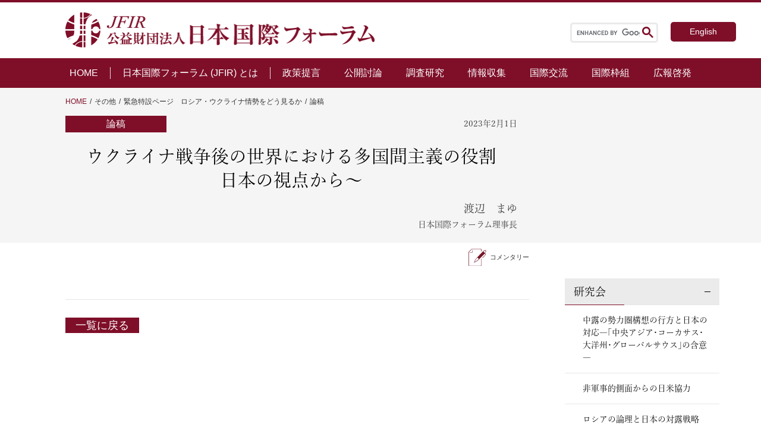

--- FILE ---
content_type: text/html; charset=UTF-8
request_url: https://www.jfir.or.jp/studygroup_article/9501/
body_size: 13277
content:
<!DOCTYPE html>
<html lang="ja" prefix="og: http://ogp.me/ns#">

<head>
  <!-- 固定ページ -->
  <link rel="stylesheet" href="https://www.jfir.or.jp/wp/wp-content/themes/JFIR_2021/css/content.css?20260117152005">
  <link rel="stylesheet" href="https://www.jfir.or.jp/wp/wp-content/themes/JFIR_2021/css/sidebar.css">
  <link rel="stylesheet" href="https://www.jfir.or.jp/wp/wp-content/themes/JFIR_2021/css/introduction.css">
  <link rel="stylesheet" href="https://www.jfir.or.jp/wp/wp-content/themes/JFIR_2021/css/single.css?20260117152005">
  <link rel="stylesheet" href="https://www.jfir.or.jp/wp/wp-content/themes/JFIR_2021/css/studygroup.css?20260117152005">
  <meta charset="UTF-8">
<meta name="viewport" content="width=device-width, initial-scale=1.0">
<meta name="format-detection" content="telephone=no">


<!--<meta name="description" content="">-->
<!--PC：120文字以内 スマホ：70文字以内-->

<!--ここからOGP-->
<!--
<meta property="og:url" content="/studygroup_article/9501/">
<meta property="og:type" content="website">
-->
<!--website /blog 下層→article-->
<!--
<meta property="og:title" content="ウクライナ戦争後の世界における多国間主義の役割">
<meta property="og:description" content="">
<meta property="og:site_name" content="公益財団法人日本国際フォーラム">
<meta property="og:image" content="">
-->
<!--//OGPここまで-->


<!-- ファビコン設定 -->
<link rel="icon" href="https://www.jfir.or.jp/wp/wp-content/themes/JFIR_2021/imges/favicon.ico">

<link rel="stylesheet" href=https://www.jfir.or.jp/wp/wp-content/themes/JFIR_2021/css/style.css?ver202601171520 type="text/css">
<link rel="stylesheet" href=https://www.jfir.or.jp/wp/wp-content/themes/JFIR_2021/css/style_sp.css?ver202601171520 type="text/css" media="(max-width: 853px)">

<link rel="stylesheet" type="text/css" href="//cdnjs.cloudflare.com/ajax/libs/slick-carousel/1.9.0/slick.css">
<link rel="stylesheet" type="text/css" href="//cdnjs.cloudflare.com/ajax/libs/slick-carousel/1.9.0/slick-theme.css">

<!-- Swiper_css -->
<link rel="stylesheet" href="//cdnjs.cloudflare.com/ajax/libs/Swiper/6.4.5/swiper-bundle.css">

<!-- jQuery -->
<script src="https://ajax.googleapis.com/ajax/libs/jquery/1.11.3/jquery.min.js"></script>

<!-- AdobeFont読み込み -->
<script>
  (function(d) {
    var config = {
        kitId: 'pxg5vdn',
        scriptTimeout: 3000,
        async: true
      },
      h = d.documentElement,
      t = setTimeout(function() {
        h.className = h.className.replace(/\bwf-loading\b/g, "") + " wf-inactive";
      }, config.scriptTimeout),
      tk = d.createElement("script"),
      f = false,
      s = d.getElementsByTagName("script")[0],
      a;
    h.className += " wf-loading";
    tk.src = 'https://use.typekit.net/' + config.kitId + '.js';
    tk.async = true;
    tk.onload = tk.onreadystatechange = function() {
      a = this.readyState;
      if (f || a && a != "complete" && a != "loaded") return;
      f = true;
      clearTimeout(t);
      try {
        Typekit.load(config)
      } catch (e) {}
    };
    s.parentNode.insertBefore(tk, s)
  })(document);
</script>


		<!-- All in One SEO 4.2.6.1 - aioseo.com -->
		<title>ウクライナ戦争後の世界における多国間主義の役割 | 公益財団法人日本国際フォーラム</title>
		<meta name="robots" content="max-image-preview:large" />
		<link rel="canonical" href="https://www.jfir.or.jp/studygroup_article/9501/" />
		<meta name="generator" content="All in One SEO (AIOSEO) 4.2.6.1 " />
		<meta property="og:locale" content="ja_JP" />
		<meta property="og:site_name" content="公益財団法人日本国際フォーラム | 国際問題 ・国際政治・外交問題のシンクタンク" />
		<meta property="og:type" content="article" />
		<meta property="og:title" content="ウクライナ戦争後の世界における多国間主義の役割 | 公益財団法人日本国際フォーラム" />
		<meta property="og:url" content="https://www.jfir.or.jp/studygroup_article/9501/" />
		<meta property="og:image" content="https://www.jfir.or.jp/wp/wp-content/uploads/2021/09/logo_jfir.jpg" />
		<meta property="og:image:secure_url" content="https://www.jfir.or.jp/wp/wp-content/uploads/2021/09/logo_jfir.jpg" />
		<meta property="og:image:width" content="954" />
		<meta property="og:image:height" content="954" />
		<meta property="article:published_time" content="2023-01-31T15:00:37+00:00" />
		<meta property="article:modified_time" content="2023-02-20T07:43:31+00:00" />
		<meta property="article:publisher" content="https://www.facebook.com/jfir.or.jp" />
		<meta name="twitter:card" content="summary" />
		<meta name="twitter:title" content="ウクライナ戦争後の世界における多国間主義の役割 | 公益財団法人日本国際フォーラム" />
		<meta name="twitter:image" content="https://www.jfir.or.jp/wp/wp-content/uploads/2021/09/logo_jfir.jpg" />
		<script type="application/ld+json" class="aioseo-schema">
			{"@context":"https:\/\/schema.org","@graph":[{"@type":"BreadcrumbList","@id":"https:\/\/www.jfir.or.jp\/studygroup_article\/9501\/#breadcrumblist","itemListElement":[{"@type":"ListItem","@id":"https:\/\/www.jfir.or.jp\/#listItem","position":1,"item":{"@type":"WebPage","@id":"https:\/\/www.jfir.or.jp\/","name":"\u30db\u30fc\u30e0","description":"\u65e5\u672c\u56fd\u969b\u30d5\u30a9\u30fc\u30e9\u30e0\u306f\u3001\u5916\u4ea4\u30fb\u56fd\u969b\u554f\u984c\u306b\u3064\u3044\u3066\u7814\u7a76\u30fb\u8a0e\u8ad6\u30fb\u4ea4\u6d41\u30fb\u63d0\u8a00\u7b49\u306e\u6d3b\u52d5\u3092\u3057\u3001\u5185\u5916\u306e\u4e16\u8ad6\u306e\u5553\u767a\u306b\u52aa\u3081\u308b\u3053\u3068\u3092\u76ee\u7684\u3068\u3059\u308b\u30b7\u30f3\u30af\u30bf\u30f3\u30af\u3067\u3059\u3002\u3042\u308b\u3079\u304d\u65b0\u3057\u3044\u79e9\u5e8f\u306e\u5f62\u6210\u3092\u8b70\u8ad6\u3059\u308b\u5834\u306b\u8208\u5473\u3092\u304a\u6301\u3061\u306e\u65b9\u3001\u662f\u975e\u3054\u89a7\u304f\u3060\u3055\u3044\u3002","url":"https:\/\/www.jfir.or.jp\/"},"nextItem":"https:\/\/www.jfir.or.jp\/studygroup_article\/9501\/#listItem"},{"@type":"ListItem","@id":"https:\/\/www.jfir.or.jp\/studygroup_article\/9501\/#listItem","position":2,"item":{"@type":"WebPage","@id":"https:\/\/www.jfir.or.jp\/studygroup_article\/9501\/","name":"\u30a6\u30af\u30e9\u30a4\u30ca\u6226\u4e89\u5f8c\u306e\u4e16\u754c\u306b\u304a\u3051\u308b\u591a\u56fd\u9593\u4e3b\u7fa9\u306e\u5f79\u5272","url":"https:\/\/www.jfir.or.jp\/studygroup_article\/9501\/"},"previousItem":"https:\/\/www.jfir.or.jp\/#listItem"}]},{"@type":"Organization","@id":"https:\/\/www.jfir.or.jp\/#organization","name":"\u516c\u76ca\u8ca1\u56e3\u6cd5\u4eba\u65e5\u672c\u56fd\u969b\u30d5\u30a9\u30fc\u30e9\u30e0","url":"https:\/\/www.jfir.or.jp\/","logo":{"@type":"ImageObject","url":"\/wp\/wp-content\/themes\/JFIR_2021\/imges\/logo.png","@id":"https:\/\/www.jfir.or.jp\/#organizationLogo"},"image":{"@id":"https:\/\/www.jfir.or.jp\/#organizationLogo"},"sameAs":["https:\/\/www.facebook.com\/jfir.or.jp","https:\/\/www.youtube.com\/channel\/UCDa7ce2baja6wBVyv5c90Bg"]},{"@type":"WebPage","@id":"https:\/\/www.jfir.or.jp\/studygroup_article\/9501\/#webpage","url":"https:\/\/www.jfir.or.jp\/studygroup_article\/9501\/","name":"\u30a6\u30af\u30e9\u30a4\u30ca\u6226\u4e89\u5f8c\u306e\u4e16\u754c\u306b\u304a\u3051\u308b\u591a\u56fd\u9593\u4e3b\u7fa9\u306e\u5f79\u5272 | \u516c\u76ca\u8ca1\u56e3\u6cd5\u4eba\u65e5\u672c\u56fd\u969b\u30d5\u30a9\u30fc\u30e9\u30e0","inLanguage":"ja","isPartOf":{"@id":"https:\/\/www.jfir.or.jp\/#website"},"breadcrumb":{"@id":"https:\/\/www.jfir.or.jp\/studygroup_article\/9501\/#breadcrumblist"},"author":"https:\/\/www.jfir.or.jp\/author\/eufonia\/#author","creator":"https:\/\/www.jfir.or.jp\/author\/eufonia\/#author","datePublished":"2023-01-31T15:00:37+09:00","dateModified":"2023-02-20T07:43:31+09:00"},{"@type":"WebSite","@id":"https:\/\/www.jfir.or.jp\/#website","url":"https:\/\/www.jfir.or.jp\/","name":"\u516c\u76ca\u8ca1\u56e3\u6cd5\u4eba\u65e5\u672c\u56fd\u969b\u30d5\u30a9\u30fc\u30e9\u30e0","description":"\u56fd\u969b\u554f\u984c \u30fb\u56fd\u969b\u653f\u6cbb\u30fb\u5916\u4ea4\u554f\u984c\u306e\u30b7\u30f3\u30af\u30bf\u30f3\u30af","inLanguage":"ja","publisher":{"@id":"https:\/\/www.jfir.or.jp\/#organization"}}]}
		</script>
		<!-- All in One SEO -->

<link rel='dns-prefetch' href='//www.google.com' />
<link rel='dns-prefetch' href='//s.w.org' />
<script type="text/javascript">
window._wpemojiSettings = {"baseUrl":"https:\/\/s.w.org\/images\/core\/emoji\/13.1.0\/72x72\/","ext":".png","svgUrl":"https:\/\/s.w.org\/images\/core\/emoji\/13.1.0\/svg\/","svgExt":".svg","source":{"concatemoji":"https:\/\/www.jfir.or.jp\/wp\/wp-includes\/js\/wp-emoji-release.min.js?ver=5.9.12"}};
/*! This file is auto-generated */
!function(e,a,t){var n,r,o,i=a.createElement("canvas"),p=i.getContext&&i.getContext("2d");function s(e,t){var a=String.fromCharCode;p.clearRect(0,0,i.width,i.height),p.fillText(a.apply(this,e),0,0);e=i.toDataURL();return p.clearRect(0,0,i.width,i.height),p.fillText(a.apply(this,t),0,0),e===i.toDataURL()}function c(e){var t=a.createElement("script");t.src=e,t.defer=t.type="text/javascript",a.getElementsByTagName("head")[0].appendChild(t)}for(o=Array("flag","emoji"),t.supports={everything:!0,everythingExceptFlag:!0},r=0;r<o.length;r++)t.supports[o[r]]=function(e){if(!p||!p.fillText)return!1;switch(p.textBaseline="top",p.font="600 32px Arial",e){case"flag":return s([127987,65039,8205,9895,65039],[127987,65039,8203,9895,65039])?!1:!s([55356,56826,55356,56819],[55356,56826,8203,55356,56819])&&!s([55356,57332,56128,56423,56128,56418,56128,56421,56128,56430,56128,56423,56128,56447],[55356,57332,8203,56128,56423,8203,56128,56418,8203,56128,56421,8203,56128,56430,8203,56128,56423,8203,56128,56447]);case"emoji":return!s([10084,65039,8205,55357,56613],[10084,65039,8203,55357,56613])}return!1}(o[r]),t.supports.everything=t.supports.everything&&t.supports[o[r]],"flag"!==o[r]&&(t.supports.everythingExceptFlag=t.supports.everythingExceptFlag&&t.supports[o[r]]);t.supports.everythingExceptFlag=t.supports.everythingExceptFlag&&!t.supports.flag,t.DOMReady=!1,t.readyCallback=function(){t.DOMReady=!0},t.supports.everything||(n=function(){t.readyCallback()},a.addEventListener?(a.addEventListener("DOMContentLoaded",n,!1),e.addEventListener("load",n,!1)):(e.attachEvent("onload",n),a.attachEvent("onreadystatechange",function(){"complete"===a.readyState&&t.readyCallback()})),(n=t.source||{}).concatemoji?c(n.concatemoji):n.wpemoji&&n.twemoji&&(c(n.twemoji),c(n.wpemoji)))}(window,document,window._wpemojiSettings);
</script>
<style type="text/css">
img.wp-smiley,
img.emoji {
	display: inline !important;
	border: none !important;
	box-shadow: none !important;
	height: 1em !important;
	width: 1em !important;
	margin: 0 0.07em !important;
	vertical-align: -0.1em !important;
	background: none !important;
	padding: 0 !important;
}
</style>
	<link rel='stylesheet' id='wp-block-library-css'  href='https://www.jfir.or.jp/wp/wp-includes/css/dist/block-library/style.min.css?ver=5.9.12' type='text/css' media='all' />
<style id='global-styles-inline-css' type='text/css'>
body{--wp--preset--color--black: #000000;--wp--preset--color--cyan-bluish-gray: #abb8c3;--wp--preset--color--white: #ffffff;--wp--preset--color--pale-pink: #f78da7;--wp--preset--color--vivid-red: #cf2e2e;--wp--preset--color--luminous-vivid-orange: #ff6900;--wp--preset--color--luminous-vivid-amber: #fcb900;--wp--preset--color--light-green-cyan: #7bdcb5;--wp--preset--color--vivid-green-cyan: #00d084;--wp--preset--color--pale-cyan-blue: #8ed1fc;--wp--preset--color--vivid-cyan-blue: #0693e3;--wp--preset--color--vivid-purple: #9b51e0;--wp--preset--gradient--vivid-cyan-blue-to-vivid-purple: linear-gradient(135deg,rgba(6,147,227,1) 0%,rgb(155,81,224) 100%);--wp--preset--gradient--light-green-cyan-to-vivid-green-cyan: linear-gradient(135deg,rgb(122,220,180) 0%,rgb(0,208,130) 100%);--wp--preset--gradient--luminous-vivid-amber-to-luminous-vivid-orange: linear-gradient(135deg,rgba(252,185,0,1) 0%,rgba(255,105,0,1) 100%);--wp--preset--gradient--luminous-vivid-orange-to-vivid-red: linear-gradient(135deg,rgba(255,105,0,1) 0%,rgb(207,46,46) 100%);--wp--preset--gradient--very-light-gray-to-cyan-bluish-gray: linear-gradient(135deg,rgb(238,238,238) 0%,rgb(169,184,195) 100%);--wp--preset--gradient--cool-to-warm-spectrum: linear-gradient(135deg,rgb(74,234,220) 0%,rgb(151,120,209) 20%,rgb(207,42,186) 40%,rgb(238,44,130) 60%,rgb(251,105,98) 80%,rgb(254,248,76) 100%);--wp--preset--gradient--blush-light-purple: linear-gradient(135deg,rgb(255,206,236) 0%,rgb(152,150,240) 100%);--wp--preset--gradient--blush-bordeaux: linear-gradient(135deg,rgb(254,205,165) 0%,rgb(254,45,45) 50%,rgb(107,0,62) 100%);--wp--preset--gradient--luminous-dusk: linear-gradient(135deg,rgb(255,203,112) 0%,rgb(199,81,192) 50%,rgb(65,88,208) 100%);--wp--preset--gradient--pale-ocean: linear-gradient(135deg,rgb(255,245,203) 0%,rgb(182,227,212) 50%,rgb(51,167,181) 100%);--wp--preset--gradient--electric-grass: linear-gradient(135deg,rgb(202,248,128) 0%,rgb(113,206,126) 100%);--wp--preset--gradient--midnight: linear-gradient(135deg,rgb(2,3,129) 0%,rgb(40,116,252) 100%);--wp--preset--duotone--dark-grayscale: url('#wp-duotone-dark-grayscale');--wp--preset--duotone--grayscale: url('#wp-duotone-grayscale');--wp--preset--duotone--purple-yellow: url('#wp-duotone-purple-yellow');--wp--preset--duotone--blue-red: url('#wp-duotone-blue-red');--wp--preset--duotone--midnight: url('#wp-duotone-midnight');--wp--preset--duotone--magenta-yellow: url('#wp-duotone-magenta-yellow');--wp--preset--duotone--purple-green: url('#wp-duotone-purple-green');--wp--preset--duotone--blue-orange: url('#wp-duotone-blue-orange');--wp--preset--font-size--small: 13px;--wp--preset--font-size--medium: 20px;--wp--preset--font-size--large: 36px;--wp--preset--font-size--x-large: 42px;}.has-black-color{color: var(--wp--preset--color--black) !important;}.has-cyan-bluish-gray-color{color: var(--wp--preset--color--cyan-bluish-gray) !important;}.has-white-color{color: var(--wp--preset--color--white) !important;}.has-pale-pink-color{color: var(--wp--preset--color--pale-pink) !important;}.has-vivid-red-color{color: var(--wp--preset--color--vivid-red) !important;}.has-luminous-vivid-orange-color{color: var(--wp--preset--color--luminous-vivid-orange) !important;}.has-luminous-vivid-amber-color{color: var(--wp--preset--color--luminous-vivid-amber) !important;}.has-light-green-cyan-color{color: var(--wp--preset--color--light-green-cyan) !important;}.has-vivid-green-cyan-color{color: var(--wp--preset--color--vivid-green-cyan) !important;}.has-pale-cyan-blue-color{color: var(--wp--preset--color--pale-cyan-blue) !important;}.has-vivid-cyan-blue-color{color: var(--wp--preset--color--vivid-cyan-blue) !important;}.has-vivid-purple-color{color: var(--wp--preset--color--vivid-purple) !important;}.has-black-background-color{background-color: var(--wp--preset--color--black) !important;}.has-cyan-bluish-gray-background-color{background-color: var(--wp--preset--color--cyan-bluish-gray) !important;}.has-white-background-color{background-color: var(--wp--preset--color--white) !important;}.has-pale-pink-background-color{background-color: var(--wp--preset--color--pale-pink) !important;}.has-vivid-red-background-color{background-color: var(--wp--preset--color--vivid-red) !important;}.has-luminous-vivid-orange-background-color{background-color: var(--wp--preset--color--luminous-vivid-orange) !important;}.has-luminous-vivid-amber-background-color{background-color: var(--wp--preset--color--luminous-vivid-amber) !important;}.has-light-green-cyan-background-color{background-color: var(--wp--preset--color--light-green-cyan) !important;}.has-vivid-green-cyan-background-color{background-color: var(--wp--preset--color--vivid-green-cyan) !important;}.has-pale-cyan-blue-background-color{background-color: var(--wp--preset--color--pale-cyan-blue) !important;}.has-vivid-cyan-blue-background-color{background-color: var(--wp--preset--color--vivid-cyan-blue) !important;}.has-vivid-purple-background-color{background-color: var(--wp--preset--color--vivid-purple) !important;}.has-black-border-color{border-color: var(--wp--preset--color--black) !important;}.has-cyan-bluish-gray-border-color{border-color: var(--wp--preset--color--cyan-bluish-gray) !important;}.has-white-border-color{border-color: var(--wp--preset--color--white) !important;}.has-pale-pink-border-color{border-color: var(--wp--preset--color--pale-pink) !important;}.has-vivid-red-border-color{border-color: var(--wp--preset--color--vivid-red) !important;}.has-luminous-vivid-orange-border-color{border-color: var(--wp--preset--color--luminous-vivid-orange) !important;}.has-luminous-vivid-amber-border-color{border-color: var(--wp--preset--color--luminous-vivid-amber) !important;}.has-light-green-cyan-border-color{border-color: var(--wp--preset--color--light-green-cyan) !important;}.has-vivid-green-cyan-border-color{border-color: var(--wp--preset--color--vivid-green-cyan) !important;}.has-pale-cyan-blue-border-color{border-color: var(--wp--preset--color--pale-cyan-blue) !important;}.has-vivid-cyan-blue-border-color{border-color: var(--wp--preset--color--vivid-cyan-blue) !important;}.has-vivid-purple-border-color{border-color: var(--wp--preset--color--vivid-purple) !important;}.has-vivid-cyan-blue-to-vivid-purple-gradient-background{background: var(--wp--preset--gradient--vivid-cyan-blue-to-vivid-purple) !important;}.has-light-green-cyan-to-vivid-green-cyan-gradient-background{background: var(--wp--preset--gradient--light-green-cyan-to-vivid-green-cyan) !important;}.has-luminous-vivid-amber-to-luminous-vivid-orange-gradient-background{background: var(--wp--preset--gradient--luminous-vivid-amber-to-luminous-vivid-orange) !important;}.has-luminous-vivid-orange-to-vivid-red-gradient-background{background: var(--wp--preset--gradient--luminous-vivid-orange-to-vivid-red) !important;}.has-very-light-gray-to-cyan-bluish-gray-gradient-background{background: var(--wp--preset--gradient--very-light-gray-to-cyan-bluish-gray) !important;}.has-cool-to-warm-spectrum-gradient-background{background: var(--wp--preset--gradient--cool-to-warm-spectrum) !important;}.has-blush-light-purple-gradient-background{background: var(--wp--preset--gradient--blush-light-purple) !important;}.has-blush-bordeaux-gradient-background{background: var(--wp--preset--gradient--blush-bordeaux) !important;}.has-luminous-dusk-gradient-background{background: var(--wp--preset--gradient--luminous-dusk) !important;}.has-pale-ocean-gradient-background{background: var(--wp--preset--gradient--pale-ocean) !important;}.has-electric-grass-gradient-background{background: var(--wp--preset--gradient--electric-grass) !important;}.has-midnight-gradient-background{background: var(--wp--preset--gradient--midnight) !important;}.has-small-font-size{font-size: var(--wp--preset--font-size--small) !important;}.has-medium-font-size{font-size: var(--wp--preset--font-size--medium) !important;}.has-large-font-size{font-size: var(--wp--preset--font-size--large) !important;}.has-x-large-font-size{font-size: var(--wp--preset--font-size--x-large) !important;}
</style>
<link rel='stylesheet' id='contact-form-7-css'  href='https://www.jfir.or.jp/wp/wp-content/plugins/contact-form-7/includes/css/styles.css?ver=5.6.3' type='text/css' media='all' />
<link rel='stylesheet' id='responsive-slick-slider-css'  href='https://www.jfir.or.jp/wp/wp-content/plugins/responsive-slick-slider/public/css/responsive-slick-slider-public.css?ver=1.2.0' type='text/css' media='all' />
<link rel='stylesheet' id='slick-css'  href='https://www.jfir.or.jp/wp/wp-content/plugins/responsive-slick-slider/public/css/slick.css?ver=1.2.0' type='text/css' media='all' />
<script type='text/javascript' src='https://www.jfir.or.jp/wp/wp-includes/js/jquery/jquery.min.js?ver=3.6.0' id='jquery-core-js'></script>
<script type='text/javascript' src='https://www.jfir.or.jp/wp/wp-includes/js/jquery/jquery-migrate.min.js?ver=3.3.2' id='jquery-migrate-js'></script>
<script type='text/javascript' src='https://www.jfir.or.jp/wp/wp-content/plugins/responsive-slick-slider/public/js/responsive-slick-slider-public.js?ver=1.2.0' id='responsive-slick-slider-js'></script>
<script type='text/javascript' src='https://www.jfir.or.jp/wp/wp-content/plugins/responsive-slick-slider/public/js/slick.min.js?ver=1.2.0' id='slick-js'></script>
<link rel="https://api.w.org/" href="https://www.jfir.or.jp/wp-json/" /><link rel="alternate" type="application/json" href="https://www.jfir.or.jp/wp-json/wp/v2/studygroup_article/9501" /><meta name="generator" content="WordPress 5.9.12" />
<link rel='shortlink' href='https://www.jfir.or.jp/?p=9501' />
<link rel="alternate" type="application/json+oembed" href="https://www.jfir.or.jp/wp-json/oembed/1.0/embed?url=https%3A%2F%2Fwww.jfir.or.jp%2Fstudygroup_article%2F9501%2F" />
<link rel="alternate" type="text/xml+oembed" href="https://www.jfir.or.jp/wp-json/oembed/1.0/embed?url=https%3A%2F%2Fwww.jfir.or.jp%2Fstudygroup_article%2F9501%2F&#038;format=xml" />

<script src="https://www.youtube.com/iframe_api"></script><noscript><style>.lazyload[data-src]{display:none !important;}</style></noscript><style>.lazyload{background-image:none !important;}.lazyload:before{background-image:none !important;}</style><link rel="icon" href="https://www.jfir.or.jp/wp/wp-content/uploads/2021/10/favicon.png" sizes="32x32" />
<link rel="icon" href="https://www.jfir.or.jp/wp/wp-content/uploads/2021/10/favicon.png" sizes="192x192" />
<link rel="apple-touch-icon" href="https://www.jfir.or.jp/wp/wp-content/uploads/2021/10/favicon.png" />
<meta name="msapplication-TileImage" content="https://www.jfir.or.jp/wp/wp-content/uploads/2021/10/favicon.png" />
		<style type="text/css" id="wp-custom-css">
			.single-title{
	  color: #364e96;
  padding: 0.5em 0;
  border-top: solid 3px #364e96;
  border-bottom: solid 3px #364e96;
}

.grecaptcha-badge {
    opacity: 0;
}

.moretext
{
  color:#7f0f29;
}		</style>
		</head>

<body class="studygroup_article-template-default single single-studygroup_article postid-9501">
<script data-cfasync="false" data-no-defer="1">var ewww_webp_supported=false;</script>

<!-- ヘッダ -->
<header class="header">
  <div class="h-inner">

          <h2 class="h-title">
        <a href="https://www.jfir.or.jp/">
          <img src="[data-uri]" alt="公益財団法人日本国際フォーラム" data-src="https://www.jfir.or.jp/wp/wp-content/themes/JFIR_2021/imges/logo.png" decoding="async" class="lazyload"><noscript><img src="https://www.jfir.or.jp/wp/wp-content/themes/JFIR_2021/imges/logo.png" alt="公益財団法人日本国際フォーラム" data-eio="l"></noscript>
        </a>
      </h2>
    
    <script async src="https://cse.google.com/cse.js?cx=f0c7ae3d81ce3196f"></script>
    <div class="h-right">
      <div class="searchbox">
        <!-- サイト内検索ボックス -->
        <div class="gcse-search"></div>
        <form id="form" action="/" method="get">
  <input id="s-box" name="s" type="text" placeholder="SEARCH" />
  <button type="submit" id="s-btn-area">
    <div id="s-btn"><img class="search-icon lazyload" src="[data-uri]" alt="" data-src="https://www.jfir.or.jp/wp/wp-content/themes/JFIR_2021/imges/search_icon.png" decoding="async"><noscript><img class="search-icon" src="https://www.jfir.or.jp/wp/wp-content/themes/JFIR_2021/imges/search_icon.png" alt="" data-eio="l"></noscript></div>
  </button>
</form>      </div>

      <div class="h-langbox">
        <a href="https://www.jfir.or.jp/en/" title="English">English</a> 
      </div>
    </div>

    <div class="sp-header">
      <div class="sp-header_inner">
        <div class="sp-search_box">
          <div class="gcse-search"></div>
          <form id="form" action="/" method="get">
  <input id="s-box" name="s" type="text" placeholder="SEARCH" />
  <button type="submit" id="s-btn-area">
    <div id="s-btn"><img class="search-icon lazyload" src="[data-uri]" alt="" data-src="https://www.jfir.or.jp/wp/wp-content/themes/JFIR_2021/imges/search_icon.png" decoding="async"><noscript><img class="search-icon" src="https://www.jfir.or.jp/wp/wp-content/themes/JFIR_2021/imges/search_icon.png" alt="" data-eio="l"></noscript></div>
  </button>
</form>        </div>

        <div class="sp-nav">
          <!--hamburgerボタンー-->
          <div class="hamburger-btn">
            <span class="hamburger-btn__parts -top"></span>
            <span class="hamburger-btn__parts -middle"></span>
            <span class="hamburger-btn__parts -bottom"></span>
          </div>
        </div>
      </div>

      <!-- hamburgerメニュー-->
      <nav class="hamburger sp-accordion">
        <div class="hamburger__lists">
          <div class="f-nav">
            <div class="accordion-container sp-accordion">

              <div class="f-nav_title">
                <div class="h_home"><a href="https://www.jfir.or.jp/">HOME</a></div>
              </div>

              <div class="accordion-title js-accordion-title">日本国際フォーラム（JFIR）とは</div>

              <ul class="accordion-content">
                <li>
                  <span class="accordion-title js-accordion-title">
                    挨拶
                  </span>
                  <ul class="accordion-content">
                    <!--<li><a href="">会長挨拶</a></li>
                    <!--<li><a href="/jp/greeting_vicechairman/">副会長挨拶</a></li>-->
                    <li><a href="https://www.jfir.or.jp/jp/greeting_watanabe/">理事長挨拶</a></li>
                    <!--<li><a href="/jp/greeting_vicepresident/">副理事長挨拶</a></li>-->
                  </ul>
                </li>

                <li><a href="https://www.jfir.or.jp/jp/introduction/">概要</a></li>

                <li>
                  <span class="accordion-title js-accordion-title">
                    組織
                  </span>
                  <ul class="accordion-content">
                    <li><a href="https://www.jfir.or.jp/jp/officers/">役員等</a></li>
                    <li><a href="https://www.jfir.or.jp/jp/committee/">委員</a></li>
                    <li><a href="https://www.jfir.or.jp/jp/researcher/">研究員</a></li>
                    <li><a href="https://www.jfir.or.jp/jp/organizationchart/">組織図</a></li>
                    <li><a href="https://www.jfir.or.jp/jp/sister_group/">姉妹団体</a></li>
                  </ul>
                </li>

                <li><a href="https://www.jfir.or.jp/jp/disclosure/">ディスクロージャー</a></li>

                <li>
                  <span class="accordion-title js-accordion-title">
                    歴史
                  </span>
                  <ul class="accordion-content">
                    <li><a href="https://www.jfir.or.jp/jp/chronology_1987_1999/">年表（〜1999）</a></li>
                    <li><a href="https://www.jfir.or.jp/jp/chronology_2000_2009/">年表（2000〜2009）</a></li>
                    <li><a href="https://www.jfir.or.jp/jp/chronology_2010_2020/">年表（2010〜）</a></li>
                    <!--<li><a href="">設立の原点を回顧して</a></li>-->
                  </ul>
                </li>

                <li><a href="https://www.jfir.or.jp/jp/application/">入会・寄附</a></li>
              </ul>
            </div>

            <div class="f-nav_box activities">
              <div class="f-nav_title bold">
                <p class="arrow-icon">活動</p>
              </div>
              <ul>
                <li><a href="https://www.jfir.or.jp/jp/pr/">政策提言</a></li>
                <li><a href="https://www.jfir.or.jp/jp/e_forum/">公開討論</a></li>
                <li><a href="https://www.jfir.or.jp/jp/regular_reseach/">調査研究</a></li>
                <li><a href="https://www.jfir.or.jp/jp/info_gathering/">情報収集</a></li>
                <li><a href="https://www.jfir.or.jp/jp/international_exchange/">国際交流</a></li>
                <li><a href="https://www.jfir.or.jp/jp/i_framework/">国際枠組</a></li>
                <li><a href="https://www.jfir.or.jp/jp/mailmagazine/">広報啓発</a></li>
              </ul>
            </div>

            <div class="f-nav_title lang">
              <div class="h_english">English</div>
            </div>
            <div class="h-langbox_sp">
        <a href="https://www.jfir.or.jp/en/" title="English">English</a> 
            </div>

          </div>
        </div>
      </nav>
    </div>
  </div>

  <!-- ナビゲーション -->
  <nav class="h-nav">
    <ul class="h-nav_ul">
      <li><a href="https://www.jfir.or.jp/">HOME</a></li>

      <li class="dropdown about">
        <span>日本国際フォーラム (JFIR) とは</span>
        <ul class="dropdown_menu">
          <li class="category">
            <span>挨拶</span>
            <ul class="child">
              <!--<li><a href="">会長挨拶</a></li>
              <li><a href="/jp/greeting_vicechairman/">副会長挨拶</a></li>-->
              <li><a href="https://www.jfir.or.jp/jp/greeting_watanabe/">理事長挨拶</a></li>
              <!--<li><a href="/jp/greeting_vicepresident/">副理事長挨拶</a></li>-->
            </ul>
          </li>

          <li><a href="https://www.jfir.or.jp/jp/introduction/">概要</a></li>

          <li class="category">
            <span>組織</span>
            <ul class="child">
              <li><a href="https://www.jfir.or.jp/jp/officers/">役員等</a></li>
              <li><a href="https://www.jfir.or.jp/jp/committee/">委員</a></li>
              <li><a href="https://www.jfir.or.jp/jp/researcher/">研究員</a></li>
              <li><a href="https://www.jfir.or.jp/jp/organizationchart/">組織図</a></li>
              <li><a href="https://www.jfir.or.jp/jp/sister_group/">姉妹団体</a></li>
            </ul>
          </li>

          <li><a href="https://www.jfir.or.jp/jp/disclosure/">ディスクロージャー</a></li>

          <li class="category">
            <span>歴史</span>
            <ul class="child">
              <li><a href="https://www.jfir.or.jp/jp/chronology_1987_1999/">年表</a></li>
              <!--<li><a href="">設立の原点を回顧して</a></li>-->
            </ul>
          </li>

          <li><a href="https://www.jfir.or.jp/jp/application/">入会・寄附</a></li>
        </ul>

      <li class="dropdown">
        <a href="https://www.jfir.or.jp/jp/pr/">政策提言</a>
        <ul class="dropdown_menu">
          <li><a href="https://www.jfir.or.jp/jp/pr/#policy_anchor">政策委員会による政策提言</a></li>
          <li><a href="https://www.jfir.or.jp/jp/pr/#emergency_anchor">緊急提言委員会による政策提言</a></li>
          <li><a href="https://www.jfir.or.jp/jp/pr/#research_anchor">調査研究活動に伴う政策提言</a></li>
        </ul>
      </li>

      <li class="dropdown">
        <a href="https://www.jfir.or.jp/jp/e_forum/">公開討論</a>
        <ul class="dropdown_menu">
          <li><a href="https://www.jfir.or.jp/jp/e_forum/#e_forumoperation">e論壇「百花斉放」の運営</a></li>
          <li><a href="https://www.jfir.or.jp/jp/e_forum/#e_forumactivity">e論壇「百花斉放」の関連活動</a></li>
        </ul>
      </li>

      <li class="dropdown">
        <a href="https://www.jfir.or.jp/jp/regular_reseach/" class="info_nav">調査研究</a>
        <ul class="dropdown_menu">
          <li><a href="https://www.jfir.or.jp/jp/regular_reseach/#study_group_activities">研究会活動</a></li>
          <li><a href="https://www.jfir.or.jp/jp/regular_reseach/#researcher_activity">研究員活動</a></li>
          <li><a href="https://www.jfir.or.jp/jp/regular_reseach/#officer-s-paper">役員等論文</a></li>
        </ul>
      </li>

      <li class="dropdown">
        <a href="https://www.jfir.or.jp/jp/info_gathering/" class="info_nav">情報収集</a>
        <ul class="dropdown_menu">
          <li><a href="https://www.jfir.or.jp/jp/info_gathering/#kokusai_anchor">国際政経懇話会</a></li>
          <li><a href="https://www.jfir.or.jp/jp/info_gathering/#gaikou_anchor">外交円卓懇談会</a></li>
        </ul>
      </li>

      <li class="dropdown">
        <a href="https://www.jfir.or.jp/jp/international_exchange/">国際交流</a>
        <ul class="dropdown_menu">
          <li><a href="https://www.jfir.or.jp/jp/international_exchange/#symposiums_anchor">会議・シンポジウム等</a></li>
          <li><a href="https://www.jfir.or.jp/jp/international_exchange/#mission_anchor">使節団等</a></li>
        </ul>
      </li>

      <li class="dropdown">
        <a href="https://www.jfir.or.jp/jp/i_framework/">国際枠組</a>
        <ul class="dropdown_menu">
          <li><a href="https://www.jfir.or.jp/jp/i_framework/#neat_anchor">東アジア研究所連合（NEAT）</a></li>
          <li><a href="https://www.jfir.or.jp/jp/i_framework/#eaf_anchor">東アジア研究所連合（EAF）</a></li>
          <li><a href="https://www.jfir.or.jp/jp/i_framework/#ntct_anchor">日中韓三国協力研究所連合<span>（NTCT）</span></a></li>
          <li><a href="https://www.jfir.or.jp/jp/i_framework/#related_activities_anchor">これまでの関連諸活動</a></li>
        </ul>
      </li>

      <li class="dropdown">
        <a href="https://www.jfir.or.jp/jp/mailmagazine/" class="info_nav">広報啓発</a>
        <ul class="dropdown_menu">
          <li><a href="https://www.jfir.or.jp/jp/mailmagazine/#newsletter_anchor">日本国際フォーラム会報</a></li>
          <li><a href="https://www.jfir.or.jp/jp/mailmagazine/#magazine_anchor">メールマガジン</a></li>
          <li><a href="https://www.jfir.or.jp/jp/mailmagazine/#e-letter_anchor">E-Letter</a></li>
          <li><a href="https://www.jfir.or.jp/jp/mailmagazine/#publishing_anchor">出版刊行</a></li>
        </ul>
      </li>

    </ul>
  </nav>
  <!-- / ナビゲーション -->

</header>
<!-- / ヘッダ -->

<!-- メインコンテンツ -->
<main class="main commentary">

  <!-- パンくずリスト -->
  <nav class="content-nav">
    <ol class="breadcrumbs">

      <li><a href="https://www.jfir.or.jp/">HOME</a></li>
      <li> その他</li>
      <li>緊急特設ページ　ロシア・ウクライナ情勢をどう見るか</li>
      <li>論稿</li>
      <!-- タイトル -->
      <div class="nav-title">
        <div class="content-info">
          <ul class="content-category"><li>論稿</li></ul>          <p class="content-date">2023年2月1日</p>
        </div>
        <h1 class="content-title">ウクライナ戦争後の世界における多国間主義の役割<br>日本の視点から～</h1>
        <p class="teacher_name">渡辺　まゆ</p><p class="teacher_job">日本国際フォーラム理事長</p>      </div>

    </ol>
  </nav>
  <!-- / パンくずリスト -->


  <div class="content-page studygroup-article">

    <!-- コンテンツ表示 -->
    <section class="content-main">

      <!-- 概要 -->
      <div class="overview_container">

        <div class="icons_outer_wrapper"><ul class="icons_wrapper"><li><div class="icon_container"><img src="[data-uri]" alt="コメンタリー" class="icon_img lazyload" data-src="https://www.jfir.or.jp/wp/wp-content/uploads/2022/03/commentary.svg" decoding="async"><noscript><img src="https://www.jfir.or.jp/wp/wp-content/uploads/2022/03/commentary.svg" alt="コメンタリー" class="icon_img" data-eio="l"></noscript><p class="caption">コメンタリー</p></div></li></ul></div>      </div>
      <!-- / 概要 -->

      <!-- 本文 -->
      <div class="body_container">
        <section class="body">
                  </section>
      </div>
      <!-- / 本文 -->

      <!-- 本文フッタ -->
      
      <div class="footer_container">
        <ul class="footer_links">
                    <li>
            <a href="https://www.jfir.or.jp/studygroup/special_ukraine2022/" class="back_link">一覧に戻る</a>
          </li>
        </ul>
              </div>
      <!-- / 本文フッタ -->

    </section>
    <!-- / コンテンツ表示 -->

    <!-- サイドバー -->
    
<!-- サイドバー -->
<aside class="side">
  <div class="accordion-container">
    <div class="border_box">

      <div class="study_head">
        <div class="red_line"></div>
        研究会
      </div>
      <ul class="studygroup_drawer">
        <!-- 中露の勢力圏構想の行方と日本の対応 -->
        <li class="study_child"><a href="/studygroup/sg2023a/" class="second_child">中露の勢力圏構想の行方と日本の対応―｢中央アジア･コーカサス･大洋州･グローバルサウス｣の含意―</a></li>
        <!-- 非軍事的側面からの日米協力 -->
        <li class="study_child"><a href="/studygroup/us-ja-cooperation/" class="second_child">非軍事的側面からの日米協力</a></li>
        <!-- ロシアの論理と日本の対露戦略 -->
        <li class="study_child"><a href="/studygroup/sg7/" class="second_child">ロシアの論理と日本の対露戦略</a></li>
        <!-- 重層的アクターの協調を生み出す気候変動ガバナンスの構築 ー 低炭素水素事業に着目して -->
        <li class="study_child"><a href="/studygroup/h2governance/" class="second_child">重層的アクターの協調を生み出す気候変動ガバナンスの構築 ー 低炭素水素事業に着目して</a></li>
        <!-- 気候変動を遠因とする紛争が発生する社会的リスクの評価フレームワークの構築 -->
        <li class="study_child"><a href="/studygroup/climatechange/" class="second_child">気候変動を遠因とする紛争が発生する社会的リスクの評価フレームワークの構築</a></li>
      </ul>

      <div class="study_head">
        <div class="red_line"></div>
        シリーズ・セミナー
      </div>
      <ul class="studygroup_drawer">

        <!-- 欧州は今：重層的多極化する欧州とアジア -->
       <li class="study_child"><a href="/studygroup/europe-now/" class="second_child">JFIR 国際問題シリーズ・セミナー「欧州は今：重層的多極化する欧州とアジア」</a></li>
        <!-- 中国は今：中国の行動原理と日中関係  -->
       <li class="study_child"><a href="/studygroup/cn-principles/" class="second_child">特集　中国は今：中国の行動原理と日中関係</a></li>
      </ul>

      <div class="study_head">
        <div class="red_line"></div>
        パネル
      </div>
      <ul class="studygroup_drawer">

        <!-- アフリカ制作パネル -->
                <li class="study_child"><a href="http://www.gfj.jp/j/panel/africa.htm" class="second_child">アフリカ政策パネル</a></li>
      </ul>

      <div class="study_head">
        <div class="red_line"></div>
        プログラム
      </div>
      <ul class="studygroup_drawer">
        <!-- 若手人材育成 (JRSP) -->
        <li class="study_child"><a href="/studygroup/jrsp/" class="second_child">若手人材育成（JRSP）</a></li>      </ul>

    </div>
</aside>
<!-- / サイドバー -->    <!-- / サイドバー -->
  </div>
</main>
<!-- / メインコンテンツ -->

<!-- フッタ -->
<footer class="footer">

  <div class="footer-ttlbox">
    <h2 class="f-title">
      <img src="[data-uri]" alt="" data-src="https://www.jfir.or.jp/wp/wp-content/themes/JFIR_2021/imges/footer_logo.png" decoding="async" class="lazyload"><noscript><img src="https://www.jfir.or.jp/wp/wp-content/themes/JFIR_2021/imges/footer_logo.png" alt="" data-eio="l"></noscript>
    </h2>
  </div>

  <div class="f-nav">
    <div class="f-nav_box first_navbox">
      <div class="f-nav_title accordion-container">
        <div class="accordion-title js-accordion-title">日本国際フォーラム(JFIR)とは</div>

        <ul class="accordion-content">
          <li>
            <span class="has_child">挨拶</span>
            <ul class="child">
              <!--<li><a href="">会長挨拶</a></li>-->
              <li><a href="https://www.jfir.or.jp/jp/greeting_watanabe/">理事長挨拶</a></li>
            </ul>
          </li>
          <li><a href="https://www.jfir.or.jp/jp/introduction/">概要</a></li>
          <li>
            <span class="has_child">組織</span>
            <ul class="child">
              <li><a href="https://www.jfir.or.jp/jp/officers/">役員等</a></li>
              <li><a href="https://www.jfir.or.jp/jp/committee/">委員</a></li>
              <li><a href="https://www.jfir.or.jp/jp/researcher/">研究員</a></li>
              <li><a href="https://www.jfir.or.jp/jp/organizationchart/">組織図</a></li>
              <li><a href="https://www.jfir.or.jp/jp/sister_group/">姉妹団体</a></li>
            </ul>
          </li>
          <li><a href="https://www.jfir.or.jp/jp/disclosure/">ディスクロージャー</a></li>
          <li>
            <span class="has_child">歴史</span>
            <ul class="child">
              <li><a href="https://www.jfir.or.jp/jp/chronology_1987_1999/">年表</a></li>
              <!--<li><a href="">設立の原点を回顧して</a></li>-->
            </ul>
          </li>
          <li><a href="https://www.jfir.or.jp/jp/application/">入会・寄附</a></li>
        </ul>
      </div>
    </div>

    <div class="f-nav_box activities">
      <div class="f-nav_title bold">
        <p class="arrow-icon">活動</p>
      </div>
      <ul>
        <li><a href="https://www.jfir.or.jp/jp/pr/">政策提言</a></li>
        <li><a href="https://www.jfir.or.jp/jp/e_forum/">公開討論</a></li>
        <li><a href="https://www.jfir.or.jp/jp/regular_reseach/">調査研究</a></li>
        <li><a href="https://www.jfir.or.jp/jp/info_gathering/">情報収集</a></li>
        <li><a href="https://www.jfir.or.jp/jp/international_exchange/">国際交流</a></li>
        <li><a href="https://www.jfir.or.jp/jp/i_framework/">国際枠組</a></li>
        <li><a href="https://www.jfir.or.jp/jp/mailmagazine/">広報啓発</a></li>
      </ul>
    </div>

    <div class="f-nav_box accordion-container">
      <div class="f-nav_title accordion-title js-accordion-title">ご入会・ご寄附</div>
      <ul class="accordion-content">
        <li><a href="https://www.jfir.or.jp/jp/application/">会員制度のご案内</a></li>
        <li><a href="https://www.jfir.or.jp/jp/application/">ご寄附のご案内</a></li>
        <li><a href="https://www.jfir.or.jp/wp/wp-content/themes/JFIR_2021/members/preferential_tax.pdf">税の優遇処置</a></li>
      </ul>

      <div class="f-nav_contact">
        <ul>
          <li><a href="https://www.jfir.or.jp/jp/contact/">お問合せ</a></li>
          <li><a href="https://www.jfir.or.jp/jp/access/">アクセス</a></li>
          <li><a href="https://www.jfir.or.jp/jp/sitemap/">サイトマップ</a></li>
          <li><a href="https://www.jfir.or.jp/jp/recruit/">人材募集</a></li>
        </ul>
      </div>
    </div>

    <div class="f-nav_box mail_info">
      <div class="f-nav_title bold">メールマガジンのご登録</div>
      <ul>
        <li>メルマガ日本国際フォーラム（日本語）
          <form action="https://j.bmb.jp/bm/p/f/tf.php?id=jfir&task=regist" method="POST">
            <input type="email" name="form[mail]" placeholder="メールアドレス">
            <button type="submit">登録</button>
          </form>
        </li>

        <li>JFIR E-Letter（英語）
          <form action="https://f.bmb.jp/bm/p/f/tf.php?id=jfire&task=regist" method="POST">
            <input type="email" name="form[mail]" placeholder="メールアドレス">
            <button type="submit">登録</button>
          </form>
        </li>

        <li class="address_wrapper">
          <div class="address_container">
            <h2 class="address">公益財団法人日本国際フォーラム</h2>
            <dl class="address_info">
              <dt>住所</dt>
              <dd>東京都港区赤坂 2-17-12-1301</dd>
              <dt>T E L</dt>
              <dd>03-3584-2190</dd>
              <dt>F A X</dt>
              <dd>03-3589-5120</dd>
            </dl>
          </div>
        </li>
      </ul>

      <div class="sns_box">
        <a href="https://www.youtube.com/@thejapanforumoninternation8959/videos" target="_blank">
          <img class="move_logo lazyload" src="[data-uri]" alt="YouTube" data-src="https://www.jfir.or.jp/wp/wp-content/themes/JFIR_2021/imges/logo_youtube.svg" decoding="async"><noscript><img class="move_logo" src="https://www.jfir.or.jp/wp/wp-content/themes/JFIR_2021/imges/logo_youtube.svg" alt="YouTube" data-eio="l"></noscript>
        </a>
        <a href="https://www.facebook.com/jfir.or.jp" target="_blank">
          <img class="facebook lazyload" src="[data-uri]" alt="Facebook" data-src="https://www.jfir.or.jp/wp/wp-content/themes/JFIR_2021/imges/logo_facebook.svg" decoding="async"><noscript><img class="facebook" src="https://www.jfir.or.jp/wp/wp-content/themes/JFIR_2021/imges/logo_facebook.svg" alt="Facebook" data-eio="l"></noscript>
        </a>
        <a href="https://x.com/jfir1987" target="_blank">
          <img class="twitter lazyload" src="[data-uri]" alt="X(Twitter)" data-src="https://www.jfir.or.jp/wp/wp-content/themes/JFIR_2021/imges/logo_X.svg" decoding="async"><noscript><img class="twitter" src="https://www.jfir.or.jp/wp/wp-content/themes/JFIR_2021/imges/logo_X.svg" alt="X(Twitter)" data-eio="l"></noscript>
        </a>
        <a href="#" target="_blank">
          <img class="twitter lazyload" src="[data-uri]" alt="Instagram" data-src="https://www.jfir.or.jp/wp/wp-content/themes/JFIR_2021/imges/logo_instagram.svg" decoding="async"><noscript><img class="twitter" src="https://www.jfir.or.jp/wp/wp-content/themes/JFIR_2021/imges/logo_instagram.svg" alt="Instagram" data-eio="l"></noscript>
        </a>
      </div>
    </div>
  </div>
  <div class="f-copyright_box">
    <small class="copyright">Copyright © 日本国際フォーラム All Rights Reserved.</small>
  </div>
</footer>
<!-- / フッタ --><!-- lazyload -->
<script src="//cdn.jsdelivr.net/npm/lazyload@2.0.0-rc.2/lazyload.min.js"></script>

<!-- swiper_js -->
<script src="//cdnjs.cloudflare.com/ajax/libs/Swiper/6.4.5/swiper-bundle.min.js"></script>

<script src="https://www.jfir.or.jp/wp/wp-content/themes/JFIR_2021/js/script.js"></script>
<script type='text/javascript' id='eio-lazy-load-js-before'>
var eio_lazy_vars = {"exactdn_domain":"","skip_autoscale":0,"threshold":0};
</script>
<script type='text/javascript' src='https://www.jfir.or.jp/wp/wp-content/plugins/ewww-image-optimizer/includes/lazysizes.min.js?ver=691' id='eio-lazy-load-js'></script>
<script type='text/javascript' src='https://www.jfir.or.jp/wp/wp-content/plugins/contact-form-7/includes/swv/js/index.js?ver=5.6.3' id='swv-js'></script>
<script type='text/javascript' id='contact-form-7-js-extra'>
/* <![CDATA[ */
var wpcf7 = {"api":{"root":"https:\/\/www.jfir.or.jp\/wp-json\/","namespace":"contact-form-7\/v1"}};
/* ]]> */
</script>
<script type='text/javascript' src='https://www.jfir.or.jp/wp/wp-content/plugins/contact-form-7/includes/js/index.js?ver=5.6.3' id='contact-form-7-js'></script>
<script type='text/javascript' src='https://www.jfir.or.jp/wp/wp-content/plugins/responsive-slick-slider/public/js/jquery.vimeo.api.js?ver=1.2.0' id='vimeo-js'></script>
<script type='text/javascript' src='https://www.google.com/recaptcha/api.js?render=6Lf__ZIcAAAAAJXf-LA5MkPfzyJQL5imURm2cwAu&#038;ver=3.0' id='google-recaptcha-js'></script>
<script type='text/javascript' src='https://www.jfir.or.jp/wp/wp-includes/js/dist/vendor/regenerator-runtime.min.js?ver=0.13.9' id='regenerator-runtime-js'></script>
<script type='text/javascript' src='https://www.jfir.or.jp/wp/wp-includes/js/dist/vendor/wp-polyfill.min.js?ver=3.15.0' id='wp-polyfill-js'></script>
<script type='text/javascript' id='wpcf7-recaptcha-js-extra'>
/* <![CDATA[ */
var wpcf7_recaptcha = {"sitekey":"6Lf__ZIcAAAAAJXf-LA5MkPfzyJQL5imURm2cwAu","actions":{"homepage":"homepage","contactform":"contactform"}};
/* ]]> */
</script>
<script type='text/javascript' src='https://www.jfir.or.jp/wp/wp-content/plugins/contact-form-7/modules/recaptcha/index.js?ver=5.6.3' id='wpcf7-recaptcha-js'></script>
    <script type="text/javascript">
        jQuery(document).ready(function ($) {

            for (let i = 0; i < document.forms.length; ++i) {
                let form = document.forms[i];
				if ($(form).attr("method") != "get") { $(form).append('<input type="hidden" name="lBHpoCMU" value="6zfZDtpU" />'); }
if ($(form).attr("method") != "get") { $(form).append('<input type="hidden" name="mTJfPhLZ_bQtWc" value="ASiTUnVaG4btluF" />'); }
if ($(form).attr("method") != "get") { $(form).append('<input type="hidden" name="zFPCfGyS" value="ynEQ@rx" />'); }
if ($(form).attr("method") != "get") { $(form).append('<input type="hidden" name="lVAxStpwKjNubh" value="Vb_dumK54" />'); }
            }

            $(document).on('submit', 'form', function () {
				if ($(this).attr("method") != "get") { $(this).append('<input type="hidden" name="lBHpoCMU" value="6zfZDtpU" />'); }
if ($(this).attr("method") != "get") { $(this).append('<input type="hidden" name="mTJfPhLZ_bQtWc" value="ASiTUnVaG4btluF" />'); }
if ($(this).attr("method") != "get") { $(this).append('<input type="hidden" name="zFPCfGyS" value="ynEQ@rx" />'); }
if ($(this).attr("method") != "get") { $(this).append('<input type="hidden" name="lVAxStpwKjNubh" value="Vb_dumK54" />'); }
                return true;
            });

            jQuery.ajaxSetup({
                beforeSend: function (e, data) {

                    if (data.type !== 'POST') return;

                    if (typeof data.data === 'object' && data.data !== null) {
						data.data.append("lBHpoCMU", "6zfZDtpU");
data.data.append("mTJfPhLZ_bQtWc", "ASiTUnVaG4btluF");
data.data.append("zFPCfGyS", "ynEQ@rx");
data.data.append("lVAxStpwKjNubh", "Vb_dumK54");
                    }
                    else {
                        data.data = data.data + '&lBHpoCMU=6zfZDtpU&mTJfPhLZ_bQtWc=ASiTUnVaG4btluF&zFPCfGyS=ynEQ@rx&lVAxStpwKjNubh=Vb_dumK54';
                    }
                }
            });

        });
    </script>
	</body>

</html>

--- FILE ---
content_type: text/html; charset=utf-8
request_url: https://www.google.com/recaptcha/api2/anchor?ar=1&k=6Lf__ZIcAAAAAJXf-LA5MkPfzyJQL5imURm2cwAu&co=aHR0cHM6Ly93d3cuamZpci5vci5qcDo0NDM.&hl=en&v=PoyoqOPhxBO7pBk68S4YbpHZ&size=invisible&anchor-ms=20000&execute-ms=30000&cb=fj4v1ufc523f
body_size: 48711
content:
<!DOCTYPE HTML><html dir="ltr" lang="en"><head><meta http-equiv="Content-Type" content="text/html; charset=UTF-8">
<meta http-equiv="X-UA-Compatible" content="IE=edge">
<title>reCAPTCHA</title>
<style type="text/css">
/* cyrillic-ext */
@font-face {
  font-family: 'Roboto';
  font-style: normal;
  font-weight: 400;
  font-stretch: 100%;
  src: url(//fonts.gstatic.com/s/roboto/v48/KFO7CnqEu92Fr1ME7kSn66aGLdTylUAMa3GUBHMdazTgWw.woff2) format('woff2');
  unicode-range: U+0460-052F, U+1C80-1C8A, U+20B4, U+2DE0-2DFF, U+A640-A69F, U+FE2E-FE2F;
}
/* cyrillic */
@font-face {
  font-family: 'Roboto';
  font-style: normal;
  font-weight: 400;
  font-stretch: 100%;
  src: url(//fonts.gstatic.com/s/roboto/v48/KFO7CnqEu92Fr1ME7kSn66aGLdTylUAMa3iUBHMdazTgWw.woff2) format('woff2');
  unicode-range: U+0301, U+0400-045F, U+0490-0491, U+04B0-04B1, U+2116;
}
/* greek-ext */
@font-face {
  font-family: 'Roboto';
  font-style: normal;
  font-weight: 400;
  font-stretch: 100%;
  src: url(//fonts.gstatic.com/s/roboto/v48/KFO7CnqEu92Fr1ME7kSn66aGLdTylUAMa3CUBHMdazTgWw.woff2) format('woff2');
  unicode-range: U+1F00-1FFF;
}
/* greek */
@font-face {
  font-family: 'Roboto';
  font-style: normal;
  font-weight: 400;
  font-stretch: 100%;
  src: url(//fonts.gstatic.com/s/roboto/v48/KFO7CnqEu92Fr1ME7kSn66aGLdTylUAMa3-UBHMdazTgWw.woff2) format('woff2');
  unicode-range: U+0370-0377, U+037A-037F, U+0384-038A, U+038C, U+038E-03A1, U+03A3-03FF;
}
/* math */
@font-face {
  font-family: 'Roboto';
  font-style: normal;
  font-weight: 400;
  font-stretch: 100%;
  src: url(//fonts.gstatic.com/s/roboto/v48/KFO7CnqEu92Fr1ME7kSn66aGLdTylUAMawCUBHMdazTgWw.woff2) format('woff2');
  unicode-range: U+0302-0303, U+0305, U+0307-0308, U+0310, U+0312, U+0315, U+031A, U+0326-0327, U+032C, U+032F-0330, U+0332-0333, U+0338, U+033A, U+0346, U+034D, U+0391-03A1, U+03A3-03A9, U+03B1-03C9, U+03D1, U+03D5-03D6, U+03F0-03F1, U+03F4-03F5, U+2016-2017, U+2034-2038, U+203C, U+2040, U+2043, U+2047, U+2050, U+2057, U+205F, U+2070-2071, U+2074-208E, U+2090-209C, U+20D0-20DC, U+20E1, U+20E5-20EF, U+2100-2112, U+2114-2115, U+2117-2121, U+2123-214F, U+2190, U+2192, U+2194-21AE, U+21B0-21E5, U+21F1-21F2, U+21F4-2211, U+2213-2214, U+2216-22FF, U+2308-230B, U+2310, U+2319, U+231C-2321, U+2336-237A, U+237C, U+2395, U+239B-23B7, U+23D0, U+23DC-23E1, U+2474-2475, U+25AF, U+25B3, U+25B7, U+25BD, U+25C1, U+25CA, U+25CC, U+25FB, U+266D-266F, U+27C0-27FF, U+2900-2AFF, U+2B0E-2B11, U+2B30-2B4C, U+2BFE, U+3030, U+FF5B, U+FF5D, U+1D400-1D7FF, U+1EE00-1EEFF;
}
/* symbols */
@font-face {
  font-family: 'Roboto';
  font-style: normal;
  font-weight: 400;
  font-stretch: 100%;
  src: url(//fonts.gstatic.com/s/roboto/v48/KFO7CnqEu92Fr1ME7kSn66aGLdTylUAMaxKUBHMdazTgWw.woff2) format('woff2');
  unicode-range: U+0001-000C, U+000E-001F, U+007F-009F, U+20DD-20E0, U+20E2-20E4, U+2150-218F, U+2190, U+2192, U+2194-2199, U+21AF, U+21E6-21F0, U+21F3, U+2218-2219, U+2299, U+22C4-22C6, U+2300-243F, U+2440-244A, U+2460-24FF, U+25A0-27BF, U+2800-28FF, U+2921-2922, U+2981, U+29BF, U+29EB, U+2B00-2BFF, U+4DC0-4DFF, U+FFF9-FFFB, U+10140-1018E, U+10190-1019C, U+101A0, U+101D0-101FD, U+102E0-102FB, U+10E60-10E7E, U+1D2C0-1D2D3, U+1D2E0-1D37F, U+1F000-1F0FF, U+1F100-1F1AD, U+1F1E6-1F1FF, U+1F30D-1F30F, U+1F315, U+1F31C, U+1F31E, U+1F320-1F32C, U+1F336, U+1F378, U+1F37D, U+1F382, U+1F393-1F39F, U+1F3A7-1F3A8, U+1F3AC-1F3AF, U+1F3C2, U+1F3C4-1F3C6, U+1F3CA-1F3CE, U+1F3D4-1F3E0, U+1F3ED, U+1F3F1-1F3F3, U+1F3F5-1F3F7, U+1F408, U+1F415, U+1F41F, U+1F426, U+1F43F, U+1F441-1F442, U+1F444, U+1F446-1F449, U+1F44C-1F44E, U+1F453, U+1F46A, U+1F47D, U+1F4A3, U+1F4B0, U+1F4B3, U+1F4B9, U+1F4BB, U+1F4BF, U+1F4C8-1F4CB, U+1F4D6, U+1F4DA, U+1F4DF, U+1F4E3-1F4E6, U+1F4EA-1F4ED, U+1F4F7, U+1F4F9-1F4FB, U+1F4FD-1F4FE, U+1F503, U+1F507-1F50B, U+1F50D, U+1F512-1F513, U+1F53E-1F54A, U+1F54F-1F5FA, U+1F610, U+1F650-1F67F, U+1F687, U+1F68D, U+1F691, U+1F694, U+1F698, U+1F6AD, U+1F6B2, U+1F6B9-1F6BA, U+1F6BC, U+1F6C6-1F6CF, U+1F6D3-1F6D7, U+1F6E0-1F6EA, U+1F6F0-1F6F3, U+1F6F7-1F6FC, U+1F700-1F7FF, U+1F800-1F80B, U+1F810-1F847, U+1F850-1F859, U+1F860-1F887, U+1F890-1F8AD, U+1F8B0-1F8BB, U+1F8C0-1F8C1, U+1F900-1F90B, U+1F93B, U+1F946, U+1F984, U+1F996, U+1F9E9, U+1FA00-1FA6F, U+1FA70-1FA7C, U+1FA80-1FA89, U+1FA8F-1FAC6, U+1FACE-1FADC, U+1FADF-1FAE9, U+1FAF0-1FAF8, U+1FB00-1FBFF;
}
/* vietnamese */
@font-face {
  font-family: 'Roboto';
  font-style: normal;
  font-weight: 400;
  font-stretch: 100%;
  src: url(//fonts.gstatic.com/s/roboto/v48/KFO7CnqEu92Fr1ME7kSn66aGLdTylUAMa3OUBHMdazTgWw.woff2) format('woff2');
  unicode-range: U+0102-0103, U+0110-0111, U+0128-0129, U+0168-0169, U+01A0-01A1, U+01AF-01B0, U+0300-0301, U+0303-0304, U+0308-0309, U+0323, U+0329, U+1EA0-1EF9, U+20AB;
}
/* latin-ext */
@font-face {
  font-family: 'Roboto';
  font-style: normal;
  font-weight: 400;
  font-stretch: 100%;
  src: url(//fonts.gstatic.com/s/roboto/v48/KFO7CnqEu92Fr1ME7kSn66aGLdTylUAMa3KUBHMdazTgWw.woff2) format('woff2');
  unicode-range: U+0100-02BA, U+02BD-02C5, U+02C7-02CC, U+02CE-02D7, U+02DD-02FF, U+0304, U+0308, U+0329, U+1D00-1DBF, U+1E00-1E9F, U+1EF2-1EFF, U+2020, U+20A0-20AB, U+20AD-20C0, U+2113, U+2C60-2C7F, U+A720-A7FF;
}
/* latin */
@font-face {
  font-family: 'Roboto';
  font-style: normal;
  font-weight: 400;
  font-stretch: 100%;
  src: url(//fonts.gstatic.com/s/roboto/v48/KFO7CnqEu92Fr1ME7kSn66aGLdTylUAMa3yUBHMdazQ.woff2) format('woff2');
  unicode-range: U+0000-00FF, U+0131, U+0152-0153, U+02BB-02BC, U+02C6, U+02DA, U+02DC, U+0304, U+0308, U+0329, U+2000-206F, U+20AC, U+2122, U+2191, U+2193, U+2212, U+2215, U+FEFF, U+FFFD;
}
/* cyrillic-ext */
@font-face {
  font-family: 'Roboto';
  font-style: normal;
  font-weight: 500;
  font-stretch: 100%;
  src: url(//fonts.gstatic.com/s/roboto/v48/KFO7CnqEu92Fr1ME7kSn66aGLdTylUAMa3GUBHMdazTgWw.woff2) format('woff2');
  unicode-range: U+0460-052F, U+1C80-1C8A, U+20B4, U+2DE0-2DFF, U+A640-A69F, U+FE2E-FE2F;
}
/* cyrillic */
@font-face {
  font-family: 'Roboto';
  font-style: normal;
  font-weight: 500;
  font-stretch: 100%;
  src: url(//fonts.gstatic.com/s/roboto/v48/KFO7CnqEu92Fr1ME7kSn66aGLdTylUAMa3iUBHMdazTgWw.woff2) format('woff2');
  unicode-range: U+0301, U+0400-045F, U+0490-0491, U+04B0-04B1, U+2116;
}
/* greek-ext */
@font-face {
  font-family: 'Roboto';
  font-style: normal;
  font-weight: 500;
  font-stretch: 100%;
  src: url(//fonts.gstatic.com/s/roboto/v48/KFO7CnqEu92Fr1ME7kSn66aGLdTylUAMa3CUBHMdazTgWw.woff2) format('woff2');
  unicode-range: U+1F00-1FFF;
}
/* greek */
@font-face {
  font-family: 'Roboto';
  font-style: normal;
  font-weight: 500;
  font-stretch: 100%;
  src: url(//fonts.gstatic.com/s/roboto/v48/KFO7CnqEu92Fr1ME7kSn66aGLdTylUAMa3-UBHMdazTgWw.woff2) format('woff2');
  unicode-range: U+0370-0377, U+037A-037F, U+0384-038A, U+038C, U+038E-03A1, U+03A3-03FF;
}
/* math */
@font-face {
  font-family: 'Roboto';
  font-style: normal;
  font-weight: 500;
  font-stretch: 100%;
  src: url(//fonts.gstatic.com/s/roboto/v48/KFO7CnqEu92Fr1ME7kSn66aGLdTylUAMawCUBHMdazTgWw.woff2) format('woff2');
  unicode-range: U+0302-0303, U+0305, U+0307-0308, U+0310, U+0312, U+0315, U+031A, U+0326-0327, U+032C, U+032F-0330, U+0332-0333, U+0338, U+033A, U+0346, U+034D, U+0391-03A1, U+03A3-03A9, U+03B1-03C9, U+03D1, U+03D5-03D6, U+03F0-03F1, U+03F4-03F5, U+2016-2017, U+2034-2038, U+203C, U+2040, U+2043, U+2047, U+2050, U+2057, U+205F, U+2070-2071, U+2074-208E, U+2090-209C, U+20D0-20DC, U+20E1, U+20E5-20EF, U+2100-2112, U+2114-2115, U+2117-2121, U+2123-214F, U+2190, U+2192, U+2194-21AE, U+21B0-21E5, U+21F1-21F2, U+21F4-2211, U+2213-2214, U+2216-22FF, U+2308-230B, U+2310, U+2319, U+231C-2321, U+2336-237A, U+237C, U+2395, U+239B-23B7, U+23D0, U+23DC-23E1, U+2474-2475, U+25AF, U+25B3, U+25B7, U+25BD, U+25C1, U+25CA, U+25CC, U+25FB, U+266D-266F, U+27C0-27FF, U+2900-2AFF, U+2B0E-2B11, U+2B30-2B4C, U+2BFE, U+3030, U+FF5B, U+FF5D, U+1D400-1D7FF, U+1EE00-1EEFF;
}
/* symbols */
@font-face {
  font-family: 'Roboto';
  font-style: normal;
  font-weight: 500;
  font-stretch: 100%;
  src: url(//fonts.gstatic.com/s/roboto/v48/KFO7CnqEu92Fr1ME7kSn66aGLdTylUAMaxKUBHMdazTgWw.woff2) format('woff2');
  unicode-range: U+0001-000C, U+000E-001F, U+007F-009F, U+20DD-20E0, U+20E2-20E4, U+2150-218F, U+2190, U+2192, U+2194-2199, U+21AF, U+21E6-21F0, U+21F3, U+2218-2219, U+2299, U+22C4-22C6, U+2300-243F, U+2440-244A, U+2460-24FF, U+25A0-27BF, U+2800-28FF, U+2921-2922, U+2981, U+29BF, U+29EB, U+2B00-2BFF, U+4DC0-4DFF, U+FFF9-FFFB, U+10140-1018E, U+10190-1019C, U+101A0, U+101D0-101FD, U+102E0-102FB, U+10E60-10E7E, U+1D2C0-1D2D3, U+1D2E0-1D37F, U+1F000-1F0FF, U+1F100-1F1AD, U+1F1E6-1F1FF, U+1F30D-1F30F, U+1F315, U+1F31C, U+1F31E, U+1F320-1F32C, U+1F336, U+1F378, U+1F37D, U+1F382, U+1F393-1F39F, U+1F3A7-1F3A8, U+1F3AC-1F3AF, U+1F3C2, U+1F3C4-1F3C6, U+1F3CA-1F3CE, U+1F3D4-1F3E0, U+1F3ED, U+1F3F1-1F3F3, U+1F3F5-1F3F7, U+1F408, U+1F415, U+1F41F, U+1F426, U+1F43F, U+1F441-1F442, U+1F444, U+1F446-1F449, U+1F44C-1F44E, U+1F453, U+1F46A, U+1F47D, U+1F4A3, U+1F4B0, U+1F4B3, U+1F4B9, U+1F4BB, U+1F4BF, U+1F4C8-1F4CB, U+1F4D6, U+1F4DA, U+1F4DF, U+1F4E3-1F4E6, U+1F4EA-1F4ED, U+1F4F7, U+1F4F9-1F4FB, U+1F4FD-1F4FE, U+1F503, U+1F507-1F50B, U+1F50D, U+1F512-1F513, U+1F53E-1F54A, U+1F54F-1F5FA, U+1F610, U+1F650-1F67F, U+1F687, U+1F68D, U+1F691, U+1F694, U+1F698, U+1F6AD, U+1F6B2, U+1F6B9-1F6BA, U+1F6BC, U+1F6C6-1F6CF, U+1F6D3-1F6D7, U+1F6E0-1F6EA, U+1F6F0-1F6F3, U+1F6F7-1F6FC, U+1F700-1F7FF, U+1F800-1F80B, U+1F810-1F847, U+1F850-1F859, U+1F860-1F887, U+1F890-1F8AD, U+1F8B0-1F8BB, U+1F8C0-1F8C1, U+1F900-1F90B, U+1F93B, U+1F946, U+1F984, U+1F996, U+1F9E9, U+1FA00-1FA6F, U+1FA70-1FA7C, U+1FA80-1FA89, U+1FA8F-1FAC6, U+1FACE-1FADC, U+1FADF-1FAE9, U+1FAF0-1FAF8, U+1FB00-1FBFF;
}
/* vietnamese */
@font-face {
  font-family: 'Roboto';
  font-style: normal;
  font-weight: 500;
  font-stretch: 100%;
  src: url(//fonts.gstatic.com/s/roboto/v48/KFO7CnqEu92Fr1ME7kSn66aGLdTylUAMa3OUBHMdazTgWw.woff2) format('woff2');
  unicode-range: U+0102-0103, U+0110-0111, U+0128-0129, U+0168-0169, U+01A0-01A1, U+01AF-01B0, U+0300-0301, U+0303-0304, U+0308-0309, U+0323, U+0329, U+1EA0-1EF9, U+20AB;
}
/* latin-ext */
@font-face {
  font-family: 'Roboto';
  font-style: normal;
  font-weight: 500;
  font-stretch: 100%;
  src: url(//fonts.gstatic.com/s/roboto/v48/KFO7CnqEu92Fr1ME7kSn66aGLdTylUAMa3KUBHMdazTgWw.woff2) format('woff2');
  unicode-range: U+0100-02BA, U+02BD-02C5, U+02C7-02CC, U+02CE-02D7, U+02DD-02FF, U+0304, U+0308, U+0329, U+1D00-1DBF, U+1E00-1E9F, U+1EF2-1EFF, U+2020, U+20A0-20AB, U+20AD-20C0, U+2113, U+2C60-2C7F, U+A720-A7FF;
}
/* latin */
@font-face {
  font-family: 'Roboto';
  font-style: normal;
  font-weight: 500;
  font-stretch: 100%;
  src: url(//fonts.gstatic.com/s/roboto/v48/KFO7CnqEu92Fr1ME7kSn66aGLdTylUAMa3yUBHMdazQ.woff2) format('woff2');
  unicode-range: U+0000-00FF, U+0131, U+0152-0153, U+02BB-02BC, U+02C6, U+02DA, U+02DC, U+0304, U+0308, U+0329, U+2000-206F, U+20AC, U+2122, U+2191, U+2193, U+2212, U+2215, U+FEFF, U+FFFD;
}
/* cyrillic-ext */
@font-face {
  font-family: 'Roboto';
  font-style: normal;
  font-weight: 900;
  font-stretch: 100%;
  src: url(//fonts.gstatic.com/s/roboto/v48/KFO7CnqEu92Fr1ME7kSn66aGLdTylUAMa3GUBHMdazTgWw.woff2) format('woff2');
  unicode-range: U+0460-052F, U+1C80-1C8A, U+20B4, U+2DE0-2DFF, U+A640-A69F, U+FE2E-FE2F;
}
/* cyrillic */
@font-face {
  font-family: 'Roboto';
  font-style: normal;
  font-weight: 900;
  font-stretch: 100%;
  src: url(//fonts.gstatic.com/s/roboto/v48/KFO7CnqEu92Fr1ME7kSn66aGLdTylUAMa3iUBHMdazTgWw.woff2) format('woff2');
  unicode-range: U+0301, U+0400-045F, U+0490-0491, U+04B0-04B1, U+2116;
}
/* greek-ext */
@font-face {
  font-family: 'Roboto';
  font-style: normal;
  font-weight: 900;
  font-stretch: 100%;
  src: url(//fonts.gstatic.com/s/roboto/v48/KFO7CnqEu92Fr1ME7kSn66aGLdTylUAMa3CUBHMdazTgWw.woff2) format('woff2');
  unicode-range: U+1F00-1FFF;
}
/* greek */
@font-face {
  font-family: 'Roboto';
  font-style: normal;
  font-weight: 900;
  font-stretch: 100%;
  src: url(//fonts.gstatic.com/s/roboto/v48/KFO7CnqEu92Fr1ME7kSn66aGLdTylUAMa3-UBHMdazTgWw.woff2) format('woff2');
  unicode-range: U+0370-0377, U+037A-037F, U+0384-038A, U+038C, U+038E-03A1, U+03A3-03FF;
}
/* math */
@font-face {
  font-family: 'Roboto';
  font-style: normal;
  font-weight: 900;
  font-stretch: 100%;
  src: url(//fonts.gstatic.com/s/roboto/v48/KFO7CnqEu92Fr1ME7kSn66aGLdTylUAMawCUBHMdazTgWw.woff2) format('woff2');
  unicode-range: U+0302-0303, U+0305, U+0307-0308, U+0310, U+0312, U+0315, U+031A, U+0326-0327, U+032C, U+032F-0330, U+0332-0333, U+0338, U+033A, U+0346, U+034D, U+0391-03A1, U+03A3-03A9, U+03B1-03C9, U+03D1, U+03D5-03D6, U+03F0-03F1, U+03F4-03F5, U+2016-2017, U+2034-2038, U+203C, U+2040, U+2043, U+2047, U+2050, U+2057, U+205F, U+2070-2071, U+2074-208E, U+2090-209C, U+20D0-20DC, U+20E1, U+20E5-20EF, U+2100-2112, U+2114-2115, U+2117-2121, U+2123-214F, U+2190, U+2192, U+2194-21AE, U+21B0-21E5, U+21F1-21F2, U+21F4-2211, U+2213-2214, U+2216-22FF, U+2308-230B, U+2310, U+2319, U+231C-2321, U+2336-237A, U+237C, U+2395, U+239B-23B7, U+23D0, U+23DC-23E1, U+2474-2475, U+25AF, U+25B3, U+25B7, U+25BD, U+25C1, U+25CA, U+25CC, U+25FB, U+266D-266F, U+27C0-27FF, U+2900-2AFF, U+2B0E-2B11, U+2B30-2B4C, U+2BFE, U+3030, U+FF5B, U+FF5D, U+1D400-1D7FF, U+1EE00-1EEFF;
}
/* symbols */
@font-face {
  font-family: 'Roboto';
  font-style: normal;
  font-weight: 900;
  font-stretch: 100%;
  src: url(//fonts.gstatic.com/s/roboto/v48/KFO7CnqEu92Fr1ME7kSn66aGLdTylUAMaxKUBHMdazTgWw.woff2) format('woff2');
  unicode-range: U+0001-000C, U+000E-001F, U+007F-009F, U+20DD-20E0, U+20E2-20E4, U+2150-218F, U+2190, U+2192, U+2194-2199, U+21AF, U+21E6-21F0, U+21F3, U+2218-2219, U+2299, U+22C4-22C6, U+2300-243F, U+2440-244A, U+2460-24FF, U+25A0-27BF, U+2800-28FF, U+2921-2922, U+2981, U+29BF, U+29EB, U+2B00-2BFF, U+4DC0-4DFF, U+FFF9-FFFB, U+10140-1018E, U+10190-1019C, U+101A0, U+101D0-101FD, U+102E0-102FB, U+10E60-10E7E, U+1D2C0-1D2D3, U+1D2E0-1D37F, U+1F000-1F0FF, U+1F100-1F1AD, U+1F1E6-1F1FF, U+1F30D-1F30F, U+1F315, U+1F31C, U+1F31E, U+1F320-1F32C, U+1F336, U+1F378, U+1F37D, U+1F382, U+1F393-1F39F, U+1F3A7-1F3A8, U+1F3AC-1F3AF, U+1F3C2, U+1F3C4-1F3C6, U+1F3CA-1F3CE, U+1F3D4-1F3E0, U+1F3ED, U+1F3F1-1F3F3, U+1F3F5-1F3F7, U+1F408, U+1F415, U+1F41F, U+1F426, U+1F43F, U+1F441-1F442, U+1F444, U+1F446-1F449, U+1F44C-1F44E, U+1F453, U+1F46A, U+1F47D, U+1F4A3, U+1F4B0, U+1F4B3, U+1F4B9, U+1F4BB, U+1F4BF, U+1F4C8-1F4CB, U+1F4D6, U+1F4DA, U+1F4DF, U+1F4E3-1F4E6, U+1F4EA-1F4ED, U+1F4F7, U+1F4F9-1F4FB, U+1F4FD-1F4FE, U+1F503, U+1F507-1F50B, U+1F50D, U+1F512-1F513, U+1F53E-1F54A, U+1F54F-1F5FA, U+1F610, U+1F650-1F67F, U+1F687, U+1F68D, U+1F691, U+1F694, U+1F698, U+1F6AD, U+1F6B2, U+1F6B9-1F6BA, U+1F6BC, U+1F6C6-1F6CF, U+1F6D3-1F6D7, U+1F6E0-1F6EA, U+1F6F0-1F6F3, U+1F6F7-1F6FC, U+1F700-1F7FF, U+1F800-1F80B, U+1F810-1F847, U+1F850-1F859, U+1F860-1F887, U+1F890-1F8AD, U+1F8B0-1F8BB, U+1F8C0-1F8C1, U+1F900-1F90B, U+1F93B, U+1F946, U+1F984, U+1F996, U+1F9E9, U+1FA00-1FA6F, U+1FA70-1FA7C, U+1FA80-1FA89, U+1FA8F-1FAC6, U+1FACE-1FADC, U+1FADF-1FAE9, U+1FAF0-1FAF8, U+1FB00-1FBFF;
}
/* vietnamese */
@font-face {
  font-family: 'Roboto';
  font-style: normal;
  font-weight: 900;
  font-stretch: 100%;
  src: url(//fonts.gstatic.com/s/roboto/v48/KFO7CnqEu92Fr1ME7kSn66aGLdTylUAMa3OUBHMdazTgWw.woff2) format('woff2');
  unicode-range: U+0102-0103, U+0110-0111, U+0128-0129, U+0168-0169, U+01A0-01A1, U+01AF-01B0, U+0300-0301, U+0303-0304, U+0308-0309, U+0323, U+0329, U+1EA0-1EF9, U+20AB;
}
/* latin-ext */
@font-face {
  font-family: 'Roboto';
  font-style: normal;
  font-weight: 900;
  font-stretch: 100%;
  src: url(//fonts.gstatic.com/s/roboto/v48/KFO7CnqEu92Fr1ME7kSn66aGLdTylUAMa3KUBHMdazTgWw.woff2) format('woff2');
  unicode-range: U+0100-02BA, U+02BD-02C5, U+02C7-02CC, U+02CE-02D7, U+02DD-02FF, U+0304, U+0308, U+0329, U+1D00-1DBF, U+1E00-1E9F, U+1EF2-1EFF, U+2020, U+20A0-20AB, U+20AD-20C0, U+2113, U+2C60-2C7F, U+A720-A7FF;
}
/* latin */
@font-face {
  font-family: 'Roboto';
  font-style: normal;
  font-weight: 900;
  font-stretch: 100%;
  src: url(//fonts.gstatic.com/s/roboto/v48/KFO7CnqEu92Fr1ME7kSn66aGLdTylUAMa3yUBHMdazQ.woff2) format('woff2');
  unicode-range: U+0000-00FF, U+0131, U+0152-0153, U+02BB-02BC, U+02C6, U+02DA, U+02DC, U+0304, U+0308, U+0329, U+2000-206F, U+20AC, U+2122, U+2191, U+2193, U+2212, U+2215, U+FEFF, U+FFFD;
}

</style>
<link rel="stylesheet" type="text/css" href="https://www.gstatic.com/recaptcha/releases/PoyoqOPhxBO7pBk68S4YbpHZ/styles__ltr.css">
<script nonce="zz8p6DMOd1TLM1X8MpvQGA" type="text/javascript">window['__recaptcha_api'] = 'https://www.google.com/recaptcha/api2/';</script>
<script type="text/javascript" src="https://www.gstatic.com/recaptcha/releases/PoyoqOPhxBO7pBk68S4YbpHZ/recaptcha__en.js" nonce="zz8p6DMOd1TLM1X8MpvQGA">
      
    </script></head>
<body><div id="rc-anchor-alert" class="rc-anchor-alert"></div>
<input type="hidden" id="recaptcha-token" value="[base64]">
<script type="text/javascript" nonce="zz8p6DMOd1TLM1X8MpvQGA">
      recaptcha.anchor.Main.init("[\x22ainput\x22,[\x22bgdata\x22,\x22\x22,\[base64]/[base64]/bmV3IFpbdF0obVswXSk6Sz09Mj9uZXcgWlt0XShtWzBdLG1bMV0pOks9PTM/bmV3IFpbdF0obVswXSxtWzFdLG1bMl0pOks9PTQ/[base64]/[base64]/[base64]/[base64]/[base64]/[base64]/[base64]/[base64]/[base64]/[base64]/[base64]/[base64]/[base64]/[base64]\\u003d\\u003d\x22,\[base64]\\u003d\x22,\x22NcKUUcK4JcKfwopJwpPCpDgFwrhpw47DlBluwrzCvm4dwrrDolx6FsOfwrpqw6HDnlnCnF8fwrHCicO/w77CvcKow6RUJElmUnLChghZb8KrfXLDusKNfyd+ZcObwqk9DzkwesOyw57Dvz/DvMO1RsO7dsOBMcKFw6ZuaQI0SyoMdB5nwqvDh1sjBzNMw6xUw4YFw47DtRdDQDJkN2vClsK7w5xWdAIAPMO9woTDvjLDkcOuFGLDrgdGHTV7wrzCrjc2wpU3W2PCuMO3wqfChg7Cjj3DnTENw6DDmMKHw5Qbw5p6bW/Cs8K7w73DtsOUWcOICMOxwp5Bw5ombQrDg8KHwo3ChiEuYXjCusOcTcKkw4dvwr/[base64]/YFwGUcK2woDDmsOyw5ktAiU9wptoXE3Ctz7DusOYw67Cl8KzW8KGZhPDlFAtwoorw5J0wpvCgwfDksOhbwHDnVzDrsKywqHDuhbDtEXCtsO4wpFEKADChH0swrh/w4tkw5VkAMONAT9Uw6HCjMKtw5nCrSzChizCoGnCgErCpRRyScOWDWNmOcKMwp/DnzM1w4/CnhbDpcKEEsKlIX3DrcKow6zCnR/[base64]/Qn/DmjFSb0NGwpJfwpYQw7jCg8KLwoXChsORwq0HamvDmG8yw4XDs8KQdj9Hw6l4w4R3w6TCisK4w4HDm8OLSWRjwok3wohsQVTCosKJw5AHwp5jwpk6YzbDv8K3LiggUw/CgMKvJMOQwpjDuMKKW8KQw7QLAMK6wooYwrXChcKnVWBQwrgIwoJOwoYiw5PDjsKoAMKTwqZEVzbDp3Mbw4Y/Yh5Zw6gdw5HDkcORwrfDucKow5Q/w492OmfDisK0w5jDqGjCksOWbcKMw6LDgsKmE8OMP8OSfgHDk8KUTVLDt8KhIsOrN3/[base64]/[base64]/[base64]/DvwjDiVzDj0rDsnbCmyLClsKTMsKnFMKjBMKhdFbCsX9vwo3CsEEAA2kTBAPDi07CiBHCg8KAYnhAwoJtwqpXw5HDisOLWmoyw4rCicKTwpDDs8OEwp3DvcO3W17CtQI8I8K/wq7DhmwgwptZYUvCqTxrw6HDjMK1ZBbCgMKwZsOQw5HDhhYNA8OJwrzCowlXOcOMw4xew7VMw4nDsy/DrBsPN8OCw7sMw4UUw4gOTMODUwbDmMKWw7w/dsKzeMKic0HDucK8CAI4w4IVw5PCnsK+fCjCn8OrR8OpQMKBWMOocsKVbsOBwo/[base64]/[base64]/[base64]/w45JVcK8ZsKtw4cVKCA0W8OnOsK9woB6McOvV8K0w4BKw5zDj0rDtcOEw47ChFPDt8OvPGbCnsK/VsKEHMO9w7LDrz9xAsKbwrHDt8KiRMOAwo8IwozCly8uw6wcbcKgwqDCisOqZcKGSDnCrDoxKidofHrCnArCt8Oua1Qtw6TDjWYuw6HCs8Kiw7DDp8OrPBfDuyHDk1TCrGRCIcKECTYkw7HCosOWFMKGHUEAFMKTwqJFwp3DncOtVMK/R2HDgg7DvsKXN8OzGsKSw5kSw7bCpBgIf8K5w6w8wqxqwoN/[base64]/CrsKSEsKuwqDCgnnDjxJAPhzCmhR3Yx9ew4LCmcO4FMOnwqokw6rDn3HCkMOBQXTDqsOzw5PCrwIzwotwwpfCpDDDiMOtwqIvwpoAMCLDpS/Cs8K5w6Utw5nCmcOawozCocOeEBU2woTDpjFsIFrCo8KYO8ODFsK3wpR9QMKBBMKdwpcKLHNOHQBOwq3Dr37CsGkBA8One2/DkMKqBGXChsKDHcO1w6ZSG0fCpBB5djbDm3Vrwohrwp7DoWwHw4kbIsK6c3BvQsOZwo5SwrleTkxVHsKtwoxobMKLIcOSe8KuOwHCvMK/[base64]/DiV0owqLCqAhzXhLDu3DChwjDp8KlHMOywpUYbSXDjzPCqwLCijHDnUYmwoZgwoxmw7vChgPDrhnCtMKnZ0rCoCjCqsKqP8OfPh1lSHvCmmZtwrjCmMKjwrnCo8OswrHCthvCuEbCkS3DtQrDncKFXcKdwogxwqNpaz9uwq/Ci3hPw40EP3A4w6JuH8KLPAbCgwpJwr8IVMK+NMKkwrIOw4LDpsO3eMORMMOeDSUzw7HDkcKhZlVdAMK/wq82w7vDmQXDg0TDlcOGwqU7fCctZkk2wpVow7kmw6oVw6NSKWlWMWzCtxYDwoB/[base64]/[base64]/DhMODw7LCpcKTw6jDr2bCg0BkIMO4w5lFFMKUPGPCjno3wqnCr8KMwonDvsOUw6/DkgLCqgfDq8Oowps2wq7CtsO/S0JgKsKAw6bDqH3DkCTCthnCsMKRLy8dHBxdGhBlw78Lw6R4wqfCgMOuwpJpw5/DpUHCimPDqCU2BsOqHSJVQcKoOMKywqnDvMOGLnlcw7rCusKlwqxewrTDssO7UXbDnMK4bgXDsmgTwrgHasO0eERkw5Q/wosqw6jDqD3Coylxw67Dg8K+w5BbV8OMwpbDlMK2wpPDuB3CjwdPXzPCisOjIik7wqd9wrtaw7TDgC8ZZcKRTFRCfn/DosOWw63CtlsTwooWFRs6RCI5woZBCC1mw49Ww6oxYh9FwpXDj8Kiw7HCtcKWwotpNsOXwqvChsOEbh3DqULCv8OKHMOSS8OLw6jDu8KtWRxWQHrCvW8LKsOOd8KaaUIAQk1NwoQtwpXDlMKMY2ZsCsKXw7bDlsOCL8O6wpjDisKoGkTClnp7w49VN1Fww7V3w7/DoMKrLsK5Uj8MaMKYwrI/ZEVPamPDj8O2wpI7w6bDtSvDvyEzdVxewohBwq3DrcKiwpwzwojCtyXCr8O4CsOrw5/[base64]/[base64]/CrxNvZMOhdsK9PsO2LsOzaHjDrANdw7nDhjvDpA1GS8K3w78KwonDhcO/B8OcI1LDlsOqcsOUCMK7w6XDhMKEGD8ke8OYw43CnULDiGUqwoAgFsKnwoLCqcO1Gg0ZV8Omw6bDvms/XcKrw6LCilzDrcOXw6xUUkBuwr3DvXLCjsONw55iwqjDmMKywrHDqHVEc0rCv8KMJMKmwpfCr8Krwr0Vw47CrcKzMWvDvcKiexDDhsKyWi3Coy3CqcOfYxTCnD7DpcKswp18M8OHasKBI8KCHxjDmsO2VcO5PMOFHsK5wq/DocK6RBlfwpXCn8OaJWPChMOgI8KEDcO0w6tkwqRHU8Kkw5bDt8OMe8OuAQ/[base64]/[base64]/DqE5MTTwaw57DmUrCkzJoPV8wF8OQFsKCfHrDpcOrbGoPWwTCjx3DlsOLw4wTwrzDq8O/wo09w7MQw6TCsVvCrcKySUnDmlfCiUcKw5fDrMKkw71vecO6w4DCmnkywqTCi8KUw5sZw4XCh2VwbsO0Rz7DnMOVBcOXw5oWwpssElPDpMKEZx/Cnn1uwowPSMKtwo3CpSPCkcKDwqtLwrnDmwkrwrkFw4fDvx/[base64]/DusOsw5YJwojDoXbDjsO3w5JEwpQPwpjDpsKSHcKPw5NMwqjDkA3CsBF/[base64]/[base64]/[base64]/wrIpVXFISMO7wr7CgAjCvC8nNMOkw69Uw5dXwqfDicONwrMuKXTDhMOsC1rCtWEPwop6wrLCgsKOUcKaw4RUwr7ChGpMA8O9w6nCokvCkhTDhsK2wotQwqtIClcSwoXDpMOnw47Cig0pw5HDn8ORw7RhfBw2w6zDgyfClhtFw53DkzrDozx1w6DDoy3DkDwVwp/DvBTCmcODBsOLdMKAwq/DlDXCssO/JsO0ZC1tworDkTPCmsKEw6nChcKzXcO1w5LDhD9/[base64]/ejrDpcO/A2zDscKXC3V3OGoXUsK3w4A8Cnl2wqlDCwfCu0UXNStkeGUdWWPDqcKcwoHCrsOsfsOZOWvDvBnDiMKhD8KBw73CuRIkPU8sw5vDgMKfZGvDlcOowqRyTMKZw5wTwpDDtBDCtcOyPghwNis8RMKXRmMHw5DCjQTDiXfCnkvDsMKxw4XDpmlWUUg+wqHDl1ZUwoV/[base64]/CuSPDkDliw4LDigweK8OPw77CsibDgB5xwrsHw7TCjcKWw75lIGZ+B8KNB8KAEsO8w6Bew4HCnsOsw5kCPVwtK8OBWVUvOiM5w5rDjWvCrSlFMENjw5PDnD5FwqTCuU9sw5zDhSnDi8KFAcKUJFxIwrvCkMOmw6PDl8ONwr/CvcOqwoLDgsOcwrjDgBPClWYCw5Qxw4nDjkHDisK3JmgraC0JwqcJHng+wos7AMODAE9uTxTCr8KXw4/[base64]/GSzDkyUAcF3Dm8K/w68hUcKjSC9Vw6kpwpoOwqV7w7zCl37CuMKvIU8DaMOBSsOPWMKGQ2ZfwqfDuWIEw5F6aC/CicOBwpE/Q3Ndw7IKwqTCvMKDD8KLOi8YYVvCvMKdbcORdMObVlULAQrDjcKVT8Ozw7TCjTTDmF9de0zDnBc/RHgbw6HDkxnDiz/Di3HCnMOlwonDtMO2AcOYAcKnwo52a29acMK2wo7Cu8KSaMOaLk9EEMKMw4ZXw4nCsT9qw53CqMO2wrp3w6hlw6fCqQDDum7DgRnCo8KTQ8KlbjRrwp/CgWvDshUsV0vCnjvCsMOhwqLDtMOlakxZwq/[base64]/w6gkw5ESATJgwoRJwrxKRxXDiRYDFsONCcOpfcKtwoMVw7YtwpXDjEpdYlDDmXI/w69xDQkDOMKZwrXDtQs3OU7CgUrDo8KAG8OrwqPDusO2R2MtPR0JQQXDuTbCq2HDvi8nw71iwph8wp1VcxYTJMOsZxpqwrdmNH/DlsKvIWnDscO5QMKvN8OfwqjCqMOhw7gUw7AQw6wKXcKxa8KnwrzDv8KJwpE5AMKBw59gwr/[base64]/DlmHDtxogacOSOFsIEX/[base64]/DvcKQw6B4cXTDhMOowrfDq0PDjcKyYcKjw4DDjQDCsETDn8OKw7vDiiFQPcKbJCnCgQLDtMO7w7TCtREeWWLCiXPDkMOfFMKQwr3DpnnDv2jColtgwo/[base64]/CmMOMBFDCgBgBw7zCtMOew7pnw59hw6ReC8K6w4kbw6jDiXnCiHkRWjVXwpzCjMKia8OUY8OORsOUw6DConPCtyzCg8KqfykvX0/Do0h8LMK1IBBSW8KAFsKuT1gGBBMLUMK4w6Eow6pew57DqcKRFsOGwp8uw6TDokBaw7gEc8KNwq4nS00rw6MiY8Okw7RzB8KQwqbDrcOKwqAyw6Utw5hJR04yDsO7wpM4JcKwwpfDgsKuw5ZffcKDXA1WwpYtE8Okw5LDtBdywqLDkDJQwok2wpnDp8Kkwr3Cr8Kvw4/DnVh2wp7CrT0xIgHCsMKzw5UQI0B4LzjCkynClkdTwqhkwpLDv3xywprCjD/Dmn7CkMKhRAvCpn3DoUhibx3CicOzb0B3wqLDj3rCnkjDs3VZwoTDjcOGwpfCg289w6lwEcOUFcOFw6fCqsOQUsK4acOBwqLDqsKfF8K5BMKVJcKxw5nCpMKpwp4uwoHDu3w7w4phw6QSw5kmwpHDojPDpQTCk8OQwp/Ctlo/wp/Di8O/I3RJwpvDm33CoW3Ds1/DtnJswosVw5Mlw4IhDgZKHixScMKtN8O3wrdVw7PCvUswCjs4woLDqMOfNcOGemIFwqbCrcKsw5PDhcOqwooqw73DoMOmJsKmw7/Cu8OucwR6w4XCi2rCqTPCpWrCihPCsFXCiHEGAX0ww5NMwpzDqxFvwpnCmcKrwrjDkcOnw6RAwrh1R8K6wrp6dG0Vw6UhZsOHwpg/w7daIiVXw6kGYyjCucOkPi0Kwq3DpifDmcKdwo/Cg8KuwrPDi8O/MsKJQMKfwqwmK0Z4IDjCisKcTsOXR8KqI8K1wpPDpRTCnnnCkFFfdV9zA8OoUSrCtynDv1LDgcOoLMOcKMKvwo8SUWDDrcO7w4TDl8KxBMK1w6dXw4nDml7CtgJHMGl+wrHCscO2w7LCh8KcwqM7w5tlAMKWAULCm8K0w6AvwpXCkmnCnEs/[base64]/wprCncKcwpnDhMKURj/[base64]/CnxNuw706w5bCvcKzKcKPfsKXwrdKKktmwqHCssK8w4DCsMK4wrd/DkdfJsOXdMOcw6JzLAZ5woMkw5/DtsKYwo0AwrDDuFRCwqzCoxhIw7fDuMKUNEbCisKtwqwSw4/CohDCkkTCisKdw5dPwrvCtGzDq8O2w645WcOhRVLDpcOIw7pAAsOBC8Oiwp4Zw7cIU8KdwoBhw51dPzrCr2cYwr8uJDPCoS1dACrCuBHCtk4BwqIFw6nDuRoeYsOLB8OjN0jDocOwwojDkxVdwqzCj8OCOsOdE8KHUHscwoTDk8KAI8Ogw4kmwqw7wrXCtS3Du0c/XQI0bcKxwqALOcKfwq/DlsKmw5UScwVxwrrDgSXCgMKFanhGWkXCqjDCkF07Ww9ww5vDuTYDOsK9G8K6fwfDkMOww6jCvErDlMO6LBXDgsK+w7o8wqw1YDhwcynDqsOFS8OSbUdAE8O5wrtOwpHDoQzDvFg8wrLCu8ORAcOBNHbDlHFhw4pfwqnDhcKPTWHCtHp4L8OMwq/DscKFUMOzw6fDuw3DrBM3UsKEdgNwU8KMdcKGwrstw6oHwpzCscKmw7rCuFY8w4HCokp9bMOawrweL8KBJU4Ba8Okw7zDrcOEw73Ct2bCnsKawovDn3nDuU/DiDDDn8KSBEPDpzzCvSTDnD9ZwpFYwo9Iwr7Dths7wp/CuF17wqjDtTLCq2vCmF7DmMKzw5o/wrnDicOUDTjDvSnDvTcdUUjDmMKbw6vCpsOEGMOewqolwrPCmic1w4XCkkFxWsKRw7/CpsKsP8KawrwqwpPDiMK/R8Kcw63CjzDCmsOyOHlcEhh9w5/Csi3CjMKtwqZTw4LCj8Kqw6fCt8Kqw40aJTw1wr8IwqZWNwUIHcKaLE/ChCpUWsO+wosWw60IwprCuAPCqMKiFXfDpMKnwrhOw6QsC8OWwqbCuHhsOMOIwqxFMkTCqgh9w6TDliHDssKGBMKIKMKhPcODw48kwq/DpsO2NsOVw5LCl8OnBFMPwrQewrvDicO/[base64]/[base64]/RsOrACgxw4zDv8Kaw6Ypw4rDncK3W37Cn3/DqnIfI8Kgw58BwpPCr10eQE4LFUUxwpowKFhaOsOfIEkwOVPCrsKXAcKiwp7DkMOcw6nClCF6NcKuwrLDuRdiE8Ovw5lAOVXClwpQO0cSw5nDm8O3wq/DsWXDsgttAcKaQnwqwp7DsXh0wrXDpjDClm5IwrLCoDdXKyDDum5EwojDpkDCqcKIwqgjSsKUwqBJNQTCug/[base64]/AyZUFRDDuVjDjsOew4XDrTsSIhgkNyHCo8OiTsK2fDc1wpYsB8O2w61wJsOPNcOKwqhkNHlXwobDv8KGaiLDs8KFw5ddwpfCpMKTw4XCoF3DmsKyw7FxbcKkGVTDqMOEwpjDvUMjWsOBw6N6wpnDuDodw4/Cu8Kqw4rDn8KMw50zw63CocOpwqBGAR9vLEU5bArDsApHBnMHcTIWwoYYw6h/WcOpw6sOPADDnMOfIsK/wrMDw4wOw73CqMKwZilFLUrDkHoDwqLDlSQtw5/DgcKVYMKjKiLDmsO/SnvDv0IGcR/DiMK2w5AfUMOuwok1w61owr1Vw73Dv8KpWMO+wrstw4wBaMOPJMKsw4rDpcOwDlYQw7TCo3cdXhFkCcKaMCUxwpXDqFzCuS8/[base64]/[base64]/[base64]/w7TDjF1ewohzwr3CrjnDu8OBwqxAwqLDiTXDjzLDuEd0esOCB2rCmgDClRfCgMOyw7oNw6/Cg8OUGizDtjdgw6NAEcK1LE/Dgx0hXHbDu8KFQk54woFqw4hXw7lSwqlAGMOzL8O/w4EfwroSC8K0dMOdwpw9w4TDlFx3woNVwrbDucK0w7nCkxZjw5XCpsOlE8OCw6bCosOcw4QRYgweCcO9TcO4Cy0PwoUZEcOPwqzDshAXAALCmsK/[base64]/DsMKeUMOmw6XCr1wyIMKYwrBNS8KfdB9rc8K2w5sPwqwawr7DsCQiw4XDrHJ/[base64]/Y8KiwrvDp8KXYVTCuCTCrn7DmsOXI8K2woYwHiLCpxnCo8ORwpDDtsKPw73DrUHCrcOMwojDrMONwrTCrsOhHsKQZnYOHgbChsObw67Dshp/ehNtGMOHOAk6wq3DgC/DmsOawqXDjMOpw6fDqwLDigUGw7zCjxjCl3gtw7bCocKCUsK/w6fDusOxw6oRwpIow7HCknYhw5ICw6xQYMK/wr/[base64]/CmcKVBcOCw4PDqsOJw5HCglLChUQOwoDCtsO8wqgiw4kaw5/CmcKaw7wUfcKmDsO2Z8O6w6HDp3wIYksFw4/[base64]/Cjk3CpBvCkcObw7jDo8OPUAzDoCzCiQYvwp4Ow7weaSQ6w7PDrcK5Iyx9QsOZw4JJGkV4wrJlFxTCj3hUB8O/w5Z1w6ZrP8OYK8KWej5uw7TDglwKOwUIAcOkw6ckLMKJw5rCnQI+w77CrcOgwo5ow4p4wrHCs8K0wp3CsMOcFm3DosOFwqBswoZ0wrhSwq4kfcK3a8O/w7wUw6sMF17CsGnDq8O8eMOUdEw2wpAOPcKjQi/[base64]/w5kIAsKjw5zClMOJCsONHjRiwobDs2zDlMOLHSfDqMOlenUjw4rDvHHCshjCsicfwqBuwoIPw6hrwqLCgQ/CvS7DlgFfw6ZiwrgHw4jDnMK7wojChcOYPH/DvMK0aW8Dw6Rfwqg4wrx4w5dWLE10wpLDh8KQw6TDjsKvwol6KUNUwrB1RX3ChsKowofCncKKwow9w7EnXF1wPnRRfVsKwp1kwq7DmsK5wqrCqVXDp8Kuw5/CgCRCw5F2w6tjw5LDiy/[base64]/DpMKLw6DCk8ODZRzCusKGbmPCuDXDkH7Dv8Okw53CnAZYwpMVfz1WNcKZAC/Dq3wkQ0jDs8KcwpfDmMKgIDDDuMORwpMgAsKVw6PDi8O3w6bCscKUd8O/wpQLw5ASwrXDisO2wr3DpMKOwpDDmcKVwozCt25INDbCs8O7V8KrfWlqwqlxwqDDi8KHw6LClDrCkMOZw57DqVphdn0xBw/[base64]/DjsKKw5E7w6F5ISXDiMO9w5DCrj4cwpbDjSrDscKyfUpQw7ooH8Ogw4suOcKId8O2BMK9w6vDpMK/wpkvY8Kswq40VALDkQUeH2rDjxtjScKqMsOOCAIbw41fwqDDjsOET8Ocwo/DiMOaSMKyLMKpc8OiwpfCiG/[base64]/fMOlasOHw4waezM/HcKKw6zCtzQQA8Kyw6VZMsK4LcOgwr0uwrk6wpwGw5vDmWfCpcO+OsKLHsOrFA/CrMKqwrZxKXDDu15Iw4tGw67CpnYDw4IoQ0duPUbCrwAyGMKBAMOhw7doZ8K9w73CksOowqQrGybCrcKKwpDDvcKyQMOiKz5gYCkowoI/w5UXw71Uw6PCkjzCssKxw7ZxwqN+LcKOPRPCqGpZwo7CtMKhwpjCpR3DgFAOb8KkXsKRC8OjdcK5MkvCjCtSJhMaZGjDnD9AwpTCtsOIesK5w5IgYMOfNsKLJsKxclhBbzp9Nw/CqlICwr4zw4vDpl9SU8KQw5PCq8OtF8Orw4txORIQN8OPw4zDhgjDim3CkcOKOhB/wo5Mw4Vyb8OuKSnCosKKwq3ChhHCs2xCw6XDqF/Dsz7Clzh1wpHDssK/wr4Zw7YSRcK5O33Ck8KiAMO1wo/[base64]/CokB4wp8Nw6fDqsOrFE3CqVfDusKFTcONNsOow6UEXsOVIsKcbE3DogtcL8OLw4zDiS0WwpTDvsOVbMKuX8KCAi5ew5Ztw4ZKw4oEfQgnYELCmxPCi8KuLhcHw47Cn8K+wrLClj5Pw40twpHDoE/DoR41w5rCh8KYKcK6GMOww743OcKdw4xOwo3Ds8KYMT8nQMKpDMKGw5XCknc8w75uwr/CuXLCnwx7asO0w40/w5F1JALDu8OjW1fDunwPdcKDDmXDo3zCqSfDtAtXZMKNKMKsw4bDv8K7w4bDhcKte8Kfw6PCsEjDliPDp3J8wqBNwpB+wohUAMKTw6nDvsOiBMKqwo/CnzLCisKGVMOdwpzCgMOqw5/DncKFw6RTw4wpw55/XBvCnAjDgy4KScKSf8KifcOlw4nDqwduw55IYQjCqREFw688UAbDoMKhwrzDv8OawrjCmQprw4vClMOjI8Oqw7Bww6tsN8Kcw7BTFcKowqTDiXbCjMKyw7PDgxM5NsKfw5t9OwbCg8KVJkPCmcOjPFkrLi/DhU/[base64]/CsMKKfjbDrlBLRsO8CMKZwpTDvsOGbMOdbMOXMSdRw6PCssOJwoXCqMKCfCDDvMKiwo9CY8OMwqXCtcKKw7RHDRTCvcKOSCA8UQfDtsOAw4zCrsKUY05oXMORAcOXwr8uwo0TXHXDq8OLwpUuwpXDhG/DpD7DqMKfXMOpPzA+AMOtwqV1wqrDhg3Ds8OycsO3QQ/[base64]/DsDDClUhgKsKIGsK1bcOTAMOSRcOfw609ekV6Fy/[base64]/[base64]/[base64]/CjXsuw5jDskXDkDtcw4nDuzRRw5BscltEw4Abw617EGHDoE7CmMO9w6/[base64]/DmCzCows2w6XDgDlQbT1HS8KwUEUMWSXCoMKDQWcAS8OADMOWwoQBw6ZUZ8KEY0ECwqnCscKKPhPDtMOKccK+w7YNwq48ZToDwojCrDfDhRtqwqhgw6k8DcOiwpdSYy7CnsKdeVEyw5vDsMK0w5LDjsO2wpvDtUzDhy/CvVLDgmXDjcKsBl/CrWgRJ8Kxw59yw4vCp0TDmcOcZ3vCv2fDiMO8fMOdHMKZwo/Cv1Q9w6kawrYDLsKIwotXwpjDk0DDqsKSC03CmAYuZ8O+NFjDngoiPnJHAcKRwrvCp8Orw7dkNH/CvsKVVyNkwrcHNXjDuWzCrcKzc8KnasODacKQw5DDjC/DmVDCocKOw4tbw7giNMKhwojDsR7Ck1jDpAjDvXXDi3fCvBvDvn43ckLCuj5eM0lWIcKlOS3Dk8OzwpHDmsKwwqYQw6I4w7jDnF/CpW4oc8KvFUgCTg3DlcOmTxLCv8ORwqPDuW1pD2fDjcK8wpdWLMKdw4ELw6Q1NMOhNDQlEcKew4VzQSZCwqgzdcOIwpopwoklCsOObFDDucOqw7hbw6/Cm8ORTMKQwplLb8KseUPDpVDCoUXCmXZWw5QjcjJTfD3Chx4kHsKowoEFw7jClcOdwpPCs1UAC8O3fsO9f1p9CsOxw64xwqvCpRxqwrA5wq9lw4XCuD9Xeh0tPcKlwqfDmQzDocKRwrTCigPCu13DvxgvwrHDoWNTw6bDrmYBRcOyCm49N8K3a8K4BSHDqMKZO8Ogwq/DucKQEQFLwo92YxBAw6V/[base64]/VcKQwrHDn8K/KMKIU8OrNGLDhMOow7PCtBknwr7DucKTbsOhw6oxA8ORw47CuSN/Jl4WwqVnTGPDglpjw7/ChcKxwp42wo3CjMOOwpnCr8KXHHHCgl/CmRjDosK/w7pEYMKFW8Khw7VkPQrCtGbCiGNowp9WGSTCucKkw57CsT5wBi9twqBdwoZewqhlJhfDt1zDnX9Hwqhmw4khw40vw7jDmyjDhMK8wp3DrcKyTz05w7LDnw/DtMKEwrLCsCPCgmYWUnpsw7TDqB3DnwZKMMOQe8Oswq8aEcOMw5TCmsOiOcOICHhjKyoFRMOUb8KKwr5Ia0PCt8Otw7ktBwcfw4EuDAHCgnDDm1MZw4/DvMK8MnbCuCBwAMO0NcO0woDDnCkSwpxrwpjDk0Z9AsO4w5bDncOwwpLDpcOkwoB/[base64]/DlFwHw55uw7rCnsOGEyXCg8OZw7pkwoHCny8xABLDjzPCqsKIw6nCoMKTLsKYw4IxFMKTw6TCosOiZDLClUjCv2AJwozDnSLDosKRFzxDK2/CpMOZbsKQVyrCujTCg8OBwpwvwqXCgQHDlnJsw7PDjlHCpTrDpsO3TcKdwqjDv0MaBG3DhmQ9JMOlWMOmbQcAJ2/Dg3c+UwXChWY6wqdrwq/[base64]/DtVI3wp3CsHbDpcKlW8K8wo46wpTCvMKGQ8O6f8KDwrhjeE3Cux1wB8KzdMOFWsKBwpsXAkHCtsOOa8Ouw7zDl8OawoktCxNTw7/ClsKdDMOxwpEJTUvDpkbCrcKLU8KhGnhXw7/CuMKkwrwcZ8Onw4FJEcOVwpB+LsK8w69/e8KnOzo4wrtkw6/Cv8KAw5/CkcK0X8KBwrTCrnNdw53Cq3zCpcKyVcK1M8OJwokVVcKcDMOawq4MdsKzwqPDrsKeTxkFwqlxUsOTwpwWw7tCwp7DqU/Ct1TCr8K/wq/CpMK6w4nDmRjClMOKw7HCtcKxNMOhc3hfLEBxbmjDkVs9w63CrnzCoMKWVw4JK8K8cRbDkzXCvEvDk8OzD8KpcBbDrMKeeR7CusOCKMO/RlrDrXbDmBrDtAt7L8K/wrdEwrvCgMKvw67DmgvChk1tChx4HlV3QcKHDhh4w6/DtsKkDi8dG8O3KCt3wqrDtMOhwrhqw5PCviLDkiHCvcKjHX/DrHYNFnVxCQsUw5ctwo/CjFLDusK2wqnCon1SwpPDpF5Uw5LCjgEJGC7CjjHDscOyw7MAw7rCkMOewqTDhcOOw4wkcgQpfcK/ESFvw5jCmMOWaMKUBsO3MsKNw4HCnXs/B8OoXMO2wotawpnDvzTDmVXCpcKNw4XCinRVNcKUTVtxICDCjsObwqErw7rClcKwE2fCgCEmFMKPw5JPw785woNewqjDjsKzY3/CtcKiw7DCnmbCicKBbcO1wrdgw53Dpm7CvcKkKcKVXw9JCsKXwqjDm0ATSsK7YcONw7leRMOQPBhiOMOwEMKGw63Chx0aO3wAw6/Dn8K+bkDCtcKRw7PDqSrDp3rDlDnCizwxw5jCmMKUw5vDni4VD3VCwpJ3YMKwwrgOw63DnDHDlCjDml5dTRXCu8KswpXDgsOBTzLDtHDCgGfDhTHCjMKuYsKzEcO/wqoVC8KOw6BNaMKvwopqcsO1w6pGfVB3LzzCvsOkEwDDlh7Dj3HDlC3Cr1BJD8KteBAbw5/CusKow4tmw6piLsOTAivCvQ/[base64]/DvBTDn8OnVMO0aTpKaznDjMOQWsOkw4vDisKswqJ2w7LCvT4lB1DCtXcbY3AMOEsxwqsgD8OVwohpEiDClxLDs8OlwqhMwps3OsOTBVTDrAcJa8KwYhthw5fCrcO9bsKZQF1wwqRxLlfCgsOJRCjDiCtAwpjCkMKEwq4GwoPDmcKFeMO+dELDhXLCkMOWw5/CrnwAwqzDnMONwoXDogg9wo8Qw6l2A8KmGcOzwp/DslRaw580wrbDpRoWwobDj8OUZC7Dr8OODMOAADpOHUzCtwVkw6HDncK5UMKKwpbCmMOLVV8Cw7kewrUsXMKmZMKuHGk0H8OpDUkKw5lQFMOCw4zDjg8aXsOTfcOjdcKEwq0cw58Cwq3DoMOYw53CqgE5RmfCk8KJw5kkw5UzGQHDsB7Ds8OxJBjDvsK/wr/CpMK9w5bDgQwLQkc2w45/wpDCjMKgwpctL8OZwqjDrg13wqfChXfCqwvDn8KgwoofwpwBPnNmwqUxRsKgwp00QnXChEzDukt5w5RawqRlFUzDhB7DocKjwrtnMMKEwrrCu8OiaTUDw4V7Tx0nw5APO8KTw45BwoNqw60UVcKaM8K9wr9kSC1IE2/CozJoCF/[base64]/[base64]/Duw7CrsKALXtfwqkdw4jCuhjClcOFw4oMwpI0esOgwpLCjcKpwqjCryR0woXDpMO7OiszwrjCnRB5e0xTw7jCn08UCDXCtijCgHTCrsONwqzDoz3Cuw\\u003d\\u003d\x22],null,[\x22conf\x22,null,\x226Lf__ZIcAAAAAJXf-LA5MkPfzyJQL5imURm2cwAu\x22,0,null,null,null,0,[21,125,63,73,95,87,41,43,42,83,102,105,109,121],[1017145,594],0,null,null,null,null,0,null,0,null,700,1,null,1,\[base64]/76lBhnEnQkZnOKMAhk\\u003d\x22,0,0,null,null,1,null,0,1,null,null,null,0],\x22https://www.jfir.or.jp:443\x22,null,[3,1,1],null,null,null,1,3600,[\x22https://www.google.com/intl/en/policies/privacy/\x22,\x22https://www.google.com/intl/en/policies/terms/\x22],\x22lIIYV5M1+FIQlfA/ch6nzQgl91vwGMEJJxAa06oEMFo\\u003d\x22,1,0,null,1,1768666809719,0,0,[151,51],null,[139,193],\x22RC-jk9w5yp68jh4XA\x22,null,null,null,null,null,\x220dAFcWeA5BhiVoXUMD0RLcJnHyhBcXDRvbnSfumLoNo_xGg_jo0tgbHQy4wFjbehVseKT8eDBuV53I2tv2dlZ_LAWu8KQeAWo2rQ\x22,1768749609875]");
    </script></body></html>

--- FILE ---
content_type: text/css
request_url: https://www.jfir.or.jp/wp/wp-content/themes/JFIR_2021/css/content.css?20260117152005
body_size: 8011
content:
@charset "UTF-8";

* {
  -webkit-box-sizing: border-box;
  box-sizing: border-box;
}

body {
  margin: 0;
  font-size: 14px;
  /*IE9以前に対応する*/
  /* font-size: 0.625rem; */
  color: #333333;

  font-family: "Helvetica Neue", YuGothic, "Yu Gothic", "Yu Mincho Light",
    "YuMincho", "Yu Mincho", "游明朝体", "Arial", yu-mincho-pr6, "Meiryo",
    sans-serif;
  position: relative;
  height: 100%;
}

img {
  width: 100%;
  vertical-align: bottom;
  object-fit: cover;
  transition: 0.5s all;
}

a {
  text-decoration: none;
}

ul,
li {
  list-style: none;
}

.content-page {
  width: 1140px;
  margin: 50px auto;
  display: flex;
  justify-content: space-between;
}

.mt_20 {
  margin-top: 20px;
}

.mt_30 {
  margin-top: 30px;
}

.mt_50px {
  margin-top: 50px;
}

.mt_0 {
  margin-top: 0px !important;
}

.mb_0 {
  margin-bottom: 0px !important;
}

.mb_30 {
  margin-bottom: 30px !important;
}

/* パンくずリスト */

.content-nav {
  background-color: #f9f5f2;
  margin: 0;
  padding-left: 40px;
  min-height: 100px;
}

.content-nav a {
  color: #7f0f29;
}

.breadcrumbs {
  margin: 0 auto;
  width: 1100px;
  padding: 15px 0 0 0;
}

.breadcrumbs > li::after {
  content: "/";
  /* display: inline-block; */
  display: inline;
  padding: 0 5px;
}

.breadcrumbs > li:last-of-type::after {
  content: "";
}

.breadcrumbs > li {
  /* display: inline-block; */
  display: inline;
  font-size: 12px;
}

.breadcrumbs > li:last-child::after {
  display: none;
}

.content-title {
  font-family: "YuMincho", "Yu Mincho Medium", "Yu Mincho", yu-mincho-pr6,
    Verdana, Meiryo, sans-serif;
  font-size: 30px;
  font-weight: normal;
  color: #000;
  margin: 10px 0 0 0;
}

.sp_nav {
  display: none;
}

@media screen and (max-width: 853px) {
  .content-title {
    margin: 0;
    padding: 10px 0;
    /* font-size: 23px; */
    font-size: 24px;
  }
  .height_auto {
    height: auto;
  }

  .sp_nav {
    display: block;
  }

  .archive_link {
    display: block;
    height: auto;
  }
}

/* パンくずリストここまで */

/* メインコンテンツ */

.content-main {
  max-width: 780px;
  width: 100%;
  font-size: 16px;
}

.main-img {
  background-image: url(../imges/greeting_chairman_back.png);
  background-size: cover;
  background-position: center;
  display: flex;
  padding: 35px 55px;
}

.m-imgbox {
  min-width: 200px;
  min-height: 200px;
  width: 20%;
}

.m-img__name {
  width: 80%;
  margin-top: auto;
}

.m-img__name p {
  font-family: "YuMincho", "Yu Mincho Medium", "Yu Mincho", yu-mincho-pr6,
    Verdana, Meiryo, sans-serif;
  margin: 0;
  padding-left: 30px;
  font-size: 18px;
  line-height: 1;
  padding-top: 10px;
  overflow-wrap: break-word;
  word-wrap: break-word;
}

.m-img__name span {
  font-size: 26px;
}

.top-name {
  border-bottom: 1px solid #7f0f29;
  padding-bottom: 10px;
}

.main-textbox {
  margin-top: 20px;
  margin-bottom: 160px;
}

.main-textbox p {
  font-size: 16px;
  line-height: 1.8;
  text-align: justify;
  text-indent: 1rem;
}

.main-textbox > .text-item {
  text-align: right;
  margin-top: 35px;
  margin-bottom: 0;
}

.name {
  text-align: right !important;
  font-family: "YuMincho", "Yu Mincho Medium", "Yu Mincho", yu-mincho-pr6,
    Verdana, Meiryo, sans-serif;
  margin: 0;
}

.name span {
  font-size: 26px;
  margin-left: 15px;
}

.sp-name-br {
  display: none;
}

.name img {
  width: 205px;
  margin-right: -21px;
}

.main-textbox > .name-watanabe {
  line-height: 3;
}

/* 主催者テーブル */

.menbar_table {
  margin-top: 10px;
}

.menbar_table td {
  padding-right: 30px;
}

/* 主催者テーブルここまで */

/* メインコンテンツここまで */

/* 組織図 */

.organizationchart-img {
  max-width: 570px;
  width: 100%;
  margin: 0 auto;
  margin-bottom: 130px;
}

/* 組織図ここまで */

/* 姉妹団体 */

.sister-imgbox {
  display: flex;
  justify-content: space-between;
  margin-bottom: 50px;
}

.imgbox {
  text-align: center;
  width: 49.7%;
  height: auto;
}

.imgbox img {
  height: 260px;
}

.img-ttl {
  font-size: 16px;
  margin: 5px 0;
}

.img-day {
  margin: 5px 0;
}

.sister_description {
  margin-bottom: 90px !important;
}

.sister_title {
  font-size: 27px !important;
  margin-top: 90px !important;
}

.h2_subtitle {
  font-size: 24px;
}

.text_subtitle {
  font-size: 20px !important;
  text-indent: 0 !important;
  margin-bottom: -15px;
  margin-top: 30px;
}

.subtitle_ul {
  padding-inline-start: 0;
}

.subtitle_list {
  font-size: 16px;
  padding-left: 5px;
  letter-spacing: -0.4px;
}

@media screen and (max-width: 853px) {
  .sister-imgbox {
    display: block;
  }

  .imgbox {
    width: 100%;
    margin-bottom: 30px;
  }

  .sister_title {
    margin-top: 40px !important;
  }

  .text_subtitle {
    margin-top: 30px !important;
  }
}

/* 姉妹団体ここまで */

/* ディスクロージャー */

.disclosure_text {
  font-size: 16px;
  line-height: 1.8;
  text-align: justify;
  font-family: "Helvetica Neue", YuGothic, "Yu Gothic", "Yu Mincho Light",
    "YuMincho", "Yu Mincho", "游明朝体", "Arial", yu-mincho-pr6, "Meiryo",
    sans-serif;
}

.disclosure_text a {
  color: #7f0f29;
  border-bottom: 1px solid #7f0f29;
}

.disclosure_text a:hover {
  opacity: 0.7;
}

.acrobat-img_box {
  width: 100%;
  margin-top: 100px;
  margin-bottom: 200px;
}

.acrobat-img {
  width: 200px;
}

.jouhoukaiji {
  text-indent: 2rem;
}

/* ディスクロージャーここまで */

/* プライバシーポリシー */

.gray-box {
  margin-right: auto;
  margin-left: auto;
  padding-top: 20px;
  padding-bottom: 20px;
  background: #f0f0f0;
  margin-bottom: 20px;
  padding-right: 20px;
  padding-left: 20px;
  width: 700px;
}

@media screen and (max-width: 853px) {
  .gray-box {
    width: 100%;
  }
}

/* プライバシーポリシーここまで */

/* 年表 */

.chronology {
  border-bottom: 1px solid #e6e6e6;
  padding-bottom: 15px;
  font-family: "YuMincho", "Yu Mincho Medium", "Yu Mincho", yu-mincho-pr6,
    Verdana, Meiryo, sans-serif;
  font-size: 30px;
  font-weight: 100;
  margin: 50px 0 30px 0;
  padding: 0 20px;
}

.chronology-img {
  width: 580px;
  margin: 0 0 0 70px;
  text-align: center;
  margin-bottom: 70px;
}

/* 年表テーブル */

.chronology_day {
  width: 140px;
  text-align: right;
  padding: 0 35px 20px 0;
  vertical-align: top;
}

.chronology_text {
  width: 600px;
  vertical-align: top;
  padding-bottom: 10px;
  line-height: 1.4;
}

.dl_space dl dt {
  float: left;
  width: 120px;
  text-align: right;
  padding-right: 15px;
}

.emp_color {
  color: #7f0f29;
}

.dl_space {
  width: 720px;
  margin: 0 0 0 30px;
  line-height: 2.3;
  height: auto;
}

dd {
  width: 600px;
  margin-left: auto;
}

.chronology-pager ul {
  display: flex;
  justify-content: center;
  margin-bottom: 50px;
  margin-top: 50px;
}

.chronology-pager ul > li {
  border-right: 1px solid #333;
}

.chronology-pager ul > li:first-child {
  border-left: 1px solid #333;
}

.chronology-pager ul > li > a {
  margin-right: 20px;
  color: #000;
}

.activepage {
  color: #7f0f29 !important;
}

.chronology-pager ul > li > a:hover {
  opacity: 0.7;
}

.chronology-pager ul > li > a:first-child {
  margin-left: 20px;
}

@media screen and (max-width: 853px) {
  .chronology {
    font-size: 24px;
    margin: 30px 0 0 0;
  }

  .chronology-img {
    width: 100%;
    margin-top: 20px;
    margin-bottom: 30px;
    margin-left: 0;
  }

  .dl_space {
    width: 100%;
    margin: 0;
    line-height: 2.3;
  }

  dd {
    width: 100%;
    margin-left: auto;
    line-height: 1.5;
  }

  .dl_space dl dt {
    text-align: left;
    display: flex;
    width: 100%;
    flex-wrap: wrap;
    margin-top: 15px;
  }

  .chronology-pager ul {
    display: block;
    padding-inline-start: 0;
  }

  .chronology-pager ul > li {
    text-align: center;
  }

  .chronology-pager ul > li {
    border-right: 1px solid #333;
    border-left: 1px solid #333;
    width: 180px;
    margin: 20px auto;
  }

  .chronology_day {
    display: block;
    text-align: left;
    padding: 20px 0 0px 0;
  }

  .chronology_text {
    padding: 0 10px 0 30px;
  }

  .chronology_table tr {
    display: block;
    margin-bottom: 10px;
  }
}

/* 年表ここまで */

/* 設立の原点を回顧して */

.retrospect_proimg {
  float: left;
  margin-right: 40px;
  margin-left: 40px;
  margin-bottom: 20px;
  width: 140px;
}

.retrospect_proimg p {
  text-align: center;
  font-family: "YuMincho", "Yu Mincho Medium", "Yu Mincho", yu-mincho-pr6,
    Verdana, Meiryo, sans-serif;
  font-size: 18px;
  margin: 5px 0 0 0;
}

.retrospect_proimg span {
  font-size: 12px;
  font-family: "Helvetica Neue", YuGothic, "Yu Gothic", "Yu Mincho Light",
    "YuMincho", "Yu Mincho", "游明朝体", "Arial", yu-mincho-pr6, "Meiryo",
    sans-serif;
}

.retrospect-box {
  font-size: 16px;
  width: 100%;
  margin-top: 70px;
}

.retrospect-box > p {
  margin-bottom: 40px;
  text-indent: 1rem;
}

/* 設立の原点を回顧してここまで */

/* 広報啓発 */

.magazine-page {
  font-size: 16px;
}

.magazine_ttl {
  border-bottom: 1px solid #e6e6e6;
  padding-bottom: 15px;
  font-size: 20px;
  font-weight: 100;
  margin: 50px 0 30px 0;
  padding: 0 10px;
  font-weight: bold;
}

.magazine_wrap {
  display: flex;
  justify-content: space-between;
}

.magazine_topwrap {
  display: block;
  width: 100%;
  height: 450px;
  color: inherit;
  padding: 10px;
}

.magazine_topwrap:hover {
  background-color: #b3b3b3;
  -webkit-transition: all 0.2s ease;
  transition: all 0.2s ease;
}

.magazine_top_left {
  float: left;
}

.magazine_discription {
  width: 350px;
  display: block;
  color: inherit;
  padding: 10px;
  margin-top: 10px;
}

.magazine_discription:hover {
  background-color: #b3b3b3;
  -webkit-transition: all 0.2s ease;
  transition: all 0.2s ease;
}

.magazine_year span {
  color: #7f0f29;
}
.magazine_year:hover {
  opacity: 0.7;
}

.magazine_day {
  text-align: center;
}

.magazine_imgwrap {
  margin: 0 60px;
  float: right;
}

.magazine_img {
  max-width: 240px;
  height: 370px;
}

.backnambar_list ul {
  padding-inline-start: 0px;
}

.backnambar_list ul a {
  color: #7f0f29;
}

.backnambar_list li {
  display: inline-block;
  padding-left: 15px;
}

.magazine_mailtitle {
  color: #7f0f29;
  margin-top: 80px;
}

.mailmagazine_form {
  padding-left: 80px;
  margin: 30px 0;
}

.form_base h3 {
  font-weight: normal;
  font-size: 16px;
}

.form_base_pplink {
  color: #7f0f29;
}

.forum_ul {
  text-indent: -16px;
  padding-left: 20px;
}

.forum_ul > li > p {
  margin: 3px 0;
}

/* メルマガ登録 */

.magazine_box {
  margin: 100px 0;
}

.magazine_input {
  padding: 15px;
  background-color: #f2f2f2;
  width: 580px;
  height: 30px;
  vertical-align: bottom;
}

.magazine_input::placeholder {
  color: #ccc;
  opacity: 1;
}

.magazine_form_bottom {
  margin-top: 30px;
}

.magazine_button {
  width: 119px;
  color: #fff;
  background-color: #b3b3b3;
  height: 30px;
  margin: 0 0 0 -4px;
}

.magazine_mailtitle span {
  color: #7f0f29;
}

.mailmagazine_form_title {
  margin-top: 80px;
  font-weight: normal;
}

.backnumber_box {
  width: 700px;
  margin-left: auto;
  background-color: #f2f2f2;
  margin-bottom: 30px;
}

.backnumber_title {
  background-color: #ccc;
  text-align: center;
  line-height: 40px;
  font-size: 15px;
  margin: 0;
}

.mailmagazine_form_title + p {
  text-indent: 1rem;
}

.backnumber_box p {
  margin: 0;
  padding: 20px;
  font-size: 16px;
}

.backnumber_box > .read-more {
  margin: 0;
  padding: 5px 20px 10px 0px;
  text-align: right;
  display: block;
  color: #7f0f29;
}

.read-more a {
  color: #7f0f29;
}

.read-morebox {
  width: 100%;
  height: 30px;
  background-color: #f2f2f2;
  margin-top: 30px;
  text-align: center;
  line-height: 30px;
  margin-bottom: 30px;
}

.read-more_text {
  color: #b3b3b3;
  font-size: 14px;
  position: relative;
}

.read-more_text::before {
  content: "";
  width: 0px;
  height: 0px;
  top: 30%;
  left: 330px;
  border: 10px solid transparent;
  border-top: 13px solid #b3b3b3;
  position: absolute;
}

.publishing_list {
  padding-inline-start: 0;
  margin: 30px 0;
}

.publishing_list li a {
  color: #7f0f29;
}

.mailmagazine_form_title + p > a {
  color: #7f0f29;
}

.publishing_imgbox {
  flex-wrap: wrap;
  padding: 50px 30px;
  display: flex;
  background-color: #f2f2f2;
  justify-content: space-between;
}

.publishing_imgbox p {
  font-size: 14px;
  text-align: center;
}

.publishing_img {
  width: calc((100% - 130px) / 3);
  margin-bottom: 20px;
  height: 100%;
  object-fit: cover;
}

.publishing_img:nth-child(4) {
  margin-bottom: 0px;
}

.publishing_img:nth-child(5) {
  margin-bottom: 0px;
}

.publishing_img:nth-child(6) {
  margin-bottom: 0px;
}

.forum_volume_sp {
  display: none;
}

.forum_volume_ps {
  display: block;
}

/* モーダル */

.magazine_link {
  margin: 0 auto;
  padding: 40px;
}

.modal {
  display: none;
  height: 100vh;
  position: fixed;
  top: 0;
  width: 100%;
}

.modal__bg {
  background: rgba(0, 0, 0, 0.8);
  height: 100vh;
  position: absolute;
  width: 100%;
}

.modal__content {
  background: #fff;
  width: 810px;
  height: 80%;
  left: 50%;
  padding: 20px 30px;
  position: absolute;
  top: 50%;
  transform: translate(-50%, -50%);
  overflow-y: scroll;
  text-align: left;
  word-wrap: break-word;
}
.modal__content > p {
  text-align: -webkit-left !important;
}

.modal__content > div {
  text-align: -webkit-left !important;
  align-items: left !important;
}

/* モーダルここまで */

/* 会報バックナンバーページ */

.forum_linktitle {
  border-bottom: 1px solid #e6e6e6;
  padding-bottom: 10px;
  display: inline-block;
  width: 100%;
  font-size: 20px;
  margin-top: 15px;
  color: #333;
  font-family: "YuGothic", "游ゴシック体", "游ゴシック Medium", "Yu Gothic",
    "游ゴシック", "Yu Mincho Light", "YuMincho", "Yu Mincho", "游明朝体",
    "Arial", "Meiryo", sans-serif;
}

.forum_linkcard {
  display: block;
}

.magazine_year > .forum_bn {
  margin-bottom: 5px;
}

.forum_volume_bn {
  text-align: right;
  font-size: 14px;
}

.forum_bn_dis {
  height: 660px;
}

.forum_bn_wrap {
  flex-wrap: wrap;
}

.forum_br {
  display: none;
}

/* 会報バックナンバーページここまで */

@media screen and (max-width: 853px) {
  .magazine_wrap {
    display: block;
  }

  .magazine_topwrap {
    height: 530px;
  }

  .magazine_discription {
    width: 100%;
  }

  .mailmagazine_form {
    padding-left: 0;
  }

  .magazine_input {
    width: 65%;
  }

  .magazine_button {
    width: 34%;
  }

  .backnumber_box {
    width: 100%;
  }

  .read-more_text::before {
    content: "";
    width: 0px;
    height: 0px;
    top: 50%;
    left: 33%;
    border: 10px solid transparent;
    border-top: 13px solid #b3b3b3;
    position: absolute;
    transform: translateY(-33%) translateX(-33%);
  }

  .publishing_img {
    width: calc((100% - 50px) / 2);
    margin-bottom: 20px;
    height: 100%;
    object-fit: cover;
  }
  .publishing_list {
    padding-left: 33px;
    text-indent: -33px;
  }

  .backnambar_list li {
    width: calc(100% / 6);
    margin: 3px;
    padding-left: 0px;
  }

  .forum_br {
    display: block;
  }

  /* モーダル */
  .modal__content {
    background: #fff;
    width: 90%;
    height: 80%;
    left: 50%;
    padding: 20px;
    position: absolute;
    top: 50%;
    transform: translate(-50%, -50%);
    overflow-y: scroll;
  }

  .forum_volume_pc {
    display: none;
  }

  .forum_volume_sp {
    display: block;
  }
}

/* 広報啓発ここまで */

/*政策提言*/

.pr_text p {
  text-indent: 1rem;
  font-size: 16px;
}

.pr_text span {
  color: #7f0f29;
}

.pr_backnumber {
  width: 100%;
  padding: 10px 0;
}

.pr_table__title {
  border-bottom: 1px solid #b3b3b3;
  font-weight: bold;
  font-size: 18px;
  margin-top: 80px;
}

.pr_backnumber th {
  text-align: left;
  height: 40px;
}

.pr_backnumber .number {
  width: 40px;
}
.pr_backnumber .theme {
  width: 300px;
}
.pr_backnumber .iin {
  width: 200px;
}
.pr_backnumber .day {
  width: 130px;
}

.pr_backnumber_link {
  color: #7f0f29;
}

.pr_backnumber_link:hover {
  opacity: 0.7;
}

.pr_backnumber td {
  border-top: 1px solid #b3b3b3;
  vertical-align: top;
  padding: 10px 0;
  line-height: 1.8;
}

.square {
  border: 1px solid #999999;
  background-color: #ededed;
  padding: 2px 5px;
  color: #000;
}

.square:hover {
  opacity: 0.7;
}

.pr_list {
  padding-inline-start: 0;
  font-size: 16px;
}

.pr_list a {
  color: #7f0f29;
}

.pr_list a:hover {
  opacity: 0.7;
}

.pr_text > .about-title {
  margin-top: 50px;
}

.readlessbox {
  width: 100%;
  height: 30px;
  background-color: #f2f2f2;
  margin-top: 30px;
  text-align: center;
  line-height: 30px;
  margin-bottom: 30px;
  position: relative;
  color: #b3b3b3;
}

.readless_text::before {
  content: "";
  width: 0px;
  height: 0px;
  top: -5%;
  left: 330px;
  border: 10px solid transparent;
  position: absolute;
  border-bottom: 13px solid #b3b3b3;
}

.pr_backnumber .pr_number {
  font-weight: normal;
  vertical-align: top;
  border-top: 1px solid #b3b3b3;
  padding-top: 10px;
}

@media screen and (max-width: 853px) {
  .readless_text::before {
    content: "";
    width: 0px;
    height: 0px;
    top: 20%;
    left: 33%;
    border: 10px solid transparent;
    border-bottom: 13px solid #b3b3b3;
    position: absolute;
    transform: translateY(-33%) translateX(-33%);
  }

  .pr_backnumber .number {
    width: 40px;
    vertical-align: top;
    padding-right: 5px;
    padding-top: 3px;
    display: inline-block;
    height: 100%;
  }
  .pr_backnumber .theme {
    width: 290px;
    display: block;
    height: 100%;
    float: right;
  }
  .pr_backnumber .iin {
    width: 290px;
    display: block;
    height: 100%;
    float: right;
  }
  .pr_backnumber .day {
    width: 290px;
    display: block;
    height: 100%;
    clear: both;
    margin-left: auto;
    margin-bottom: 10px;
  }

  .pr_table__title {
    border-bottom: none;
    font-weight: bold;
    font-size: 18px;
    margin-top: 80px;
    margin-bottom: 0px;
  }

  .pr_backnumber .pr_number {
    font-weight: normal;
    vertical-align: top;
    display: inline-block;
    width: 40px;
    padding: 20px 0 0 0;
    border-top: 1px solid #b3b3b3;
  }

  .pr_backnumber .pr_theme {
    padding: 20px 0 10px 0;
    line-height: 1.8;
    float: right;
    width: 290px;
    border-top: 1px solid #b3b3b3;
  }

  .pr_backnumber .pr_name {
    padding: 10px 0 10px 50px;
    line-height: 1.8;
    float: right;
    width: 100%;
  }

  .pr_backnumber .pr_day {
    padding: 10px 0;
    line-height: 1.8;
    display: block;
    text-align: right;
    display: inherit;
    clear: both;
  }

  .pr_backnumber {
    width: 100%;
    padding: 10px 0;
    display: inline-block;
  }

  .pr_backnumber tr {
    display: block;
    width: 100%;
  }

  .pr_backnumber td {
    border-top: none;
  }
}

/*政策提言ここまで*/

/* 公開討論 */

.e_forum a {
  color: #7f0f29;
}

.e_forum a:hover {
  opacity: 0.7;
}

.e_forum p {
  text-indent: 1rem;
  font-size: 16px;
}

.e_forum span {
  color: #7f0f29;
}

.e_forum_img {
  width: 100%;
  height: auto;
  object-fit: cover;
  margin: 50px 0;
}

.e_forum ol {
  padding-inline-start: 0px;
  line-height: 2;
}

@media screen and (max-width: 853px) {
  .e_forum li {
    margin-bottom: 20px;
    text-indent: -40px;
    padding-left: 40px;
  }
}

/* 公開討論ここまで */

/* 調査研究 */

.regular_reseach a {
  color: #7f0f29;
}

.regular_reseach a:hover {
  opacity: 0.7;
}

.regular_reseach p {
  text-indent: 1rem;
  font-size: 16px;
}

.regular_reseach > .about-title {
  margin-top: 50px;
}

.regular_reseach table {
  font-size: 16px;
  vertical-align: top;
  margin: 20px 0;
}

.reseach_table th {
  vertical-align: top;
}

.reseach_table td {
  padding-bottom: 5px;
  text-indent: -1rem;
  padding-left: 15px;
}

.reseach_table tr > th {
  font-weight: normal;
}

.regular_reseach span {
  color: #7f0f29;
}

.regular_reseach > .reseach_bottomtitile {
  margin-top: 100px;
}

.reseach_img_box {
  text-align: center;
}

.reseach_img {
  width: 260px;
  height: 179px;
  display: block;
  margin: 20px auto 10px;
}

.reseach_img_box td {
  padding-bottom: 20px;
}

@media screen and (max-width: 853px) {
  .reseach_table th,
  .reseach_table td {
    height: auto;
    vertical-align: top;
    padding-bottom: 20px;
  }
}

/* 調査研究ここまで */

/* 情報収集 */

.info_gathering p {
  text-indent: 1rem;
}

.info_gathering a {
  color: #7f0f29;
}

.info_gathering a:hover {
  opacity: 0.7;
}

.info_subtitle {
  font-weight: bold;
  font-size: 18px;
  margin-top: 80px;
  border-bottom: 1px solid #b3b3b3;
  padding-bottom: 5px;
}

.info_subtitle-border {
  margin-bottom: 0;
  margin-top: 60px;
  padding-bottom: 5px;
}

.info_activitylist {
  width: 100%;
  line-height: 2;
}

.info_activitylist td {
  border-top: 1px solid #b3b3b3;
  vertical-align: top;
  line-height: 1.7;
  padding: 5px 10px 5px 10px;
}

.info_activitylist td:nth-child(2),
.info_activitylist td:nth-child(3) {
  padding-left: 10px;
}

/* .first_tr > td {
  border-top: none;
} */

.last_tr > td {
  border-bottom: 1px solid #b3b3b3;
}

.info_day {
  text-align: right;
  width: 110px;
}

.info_name {
  width: 130px;
}

.info_author {
  width: 200px;
}

.info_job {
  width: 200px;
}

.info_theme {
  width: 300px;
}

a.commentary-link{
  color:#7f0f29;
  font-weight:bold;
}


.back_number-btn {
  margin: 60px auto;
  text-align: center;
  width: 380px;
  line-height: 40px;
  color: #fff !important;
  background-color: #7f0f29;
  font-size: 16px;
  border-radius: 10px;
  position: relative;
  display: flex;
  justify-content: center;
  align-items: center;
}

.back_number-btn::after {
  content: "";
  width: 10px;
  height: 10px;
  position: absolute;
  margin: auto;
  top: 25%;
  right: 50px;
  box-sizing: border-box;
  border: 10px solid transparent;
  border-left: 12px solid #fff;
}

@media screen and (max-width: 853px) {
  .back_number-btn {
    width: 100%;
  }

  .back_number-btn::after {
    right: 30px;
  }

  .info_subtitle-border {
    margin-top: 40px;
    border-bottom: 1px solid #b3b3b3;
  }

  .info_subtitle {
    border-bottom: none;
    padding-bottom: 0px;
  }

  .info_activitylist tr {
    display: block;
    margin-bottom: 20px;
    padding-bottom: 20px;
    border-bottom: 1px solid #b3b3b3;
  }

  .info_activitylist td {
    border-top: none;
    line-height: 1.7;
    padding-left: 0px;
    display: block;
    width: 100%;
  }

  .info_day {
    text-align: left;
    width: 85px;
    margin-top: 20px;
    font-size:0.9em;
  }

  /* .info_name {
    width: 160px;
  }

  .info_job {
    width: 230px;
  } */

.info_author {
    width: 330px;
    padding-left: 20px !important;
}

  .info_theme {
    width: 330px;
    clear: both;
    padding-left: 20px !important;
  }

  .info_activitylist td:nth-child(2),
  .info_activitylist td:nth-child(3) {
    padding-left: 20px;
  }
}

/* 情報収集ここまで */

/* 国際交流 */

.international_exchange {
  font-size: 16px;
  line-height: 1.5;
}

.inter_img {
  width: 400px;
  margin: 0 auto;
  text-align: center;
  margin-bottom: 70px;
  margin-top: 30px;
}

.firstoption a {
  float: left;
  width: auto;
  height: auto;
  margin-right: 5px;
  margin-bottom: 2px;
  text-align: center;
  background-color: #7f0f29;
  color: #fff;
  border-radius: 5px;
  text-decoration: none;
  padding: 2px 10px 0 10px;
  margin: 5px 0px 5px 15px;
}

.firstoption a:hover,
.secondoption a:hover,
.thirdoption a:hover {
  opacity: 0.7;
}

.secondoption a {
  display: block;
  float: left;
  width: auto;
  height: auto;
  margin-right: 5px;
  margin-bottom: 2px;
  text-align: center;
  background-color: #7f0f29;
  color: #fff;
  border-radius: 5px;
  text-decoration: none;
  padding: 2px 10px 0 10px;
  margin: 5px 0px 5px 15px;
}

.thirdoption a {
  display: block;
  float: left;
  width: auto;
  height: auto;
  margin-right: 5px;
  margin-bottom: 2px;
  text-align: center;
  background-color: #7f0f29;
  color: #fff;
  border-radius: 5px;
  text-decoration: none;
  padding: 2px 10px 0 10px;
  margin: 5px 0px 5px 15px;
}

.international_table {
  margin-top: 30px;
}

.international_table th {
  vertical-align: top;
}

.international_table td {
  padding-bottom: 10px;
}

.international_table tr > th {
  font-weight: normal;
}

.issue_advertising {
  width: 400px;
  margin: 70px auto;
  font-size: 16px;
}

.issue_advertising a:hover {
  opacity: 0.7;
}

.issue_advertising-caption {
  font-size: 12px !important;
  margin-bottom: 50px;
  text-indent: 0;
}

.issue_advertising_text {
  text-indent: 1rem;
  float: left;
}

.issue_advertising_img {
  float: right;
  width: 150px;
}

.link_text {
  color: #7f0f29;
}

.issue_advertising_linkbtn a {
  display: inline-block;
  width: auto;
  height: auto;
  margin-right: 5px;
  margin-bottom: 2px;
  text-align: center;
  background-color: #7f0f29;
  color: #fff;
  border-radius: 5px;
  text-decoration: none;
  padding: 2px 10px 0 10px;
  margin: 5px 0px 5px 15px;
}

.pc_description {
  display: block;
}

.sp_description {
  display: none;
}

@media screen and (max-width: 853px) {
  .inter_img {
    width: 100%;
  }
  .issue_advertising {
    width: 100%;
  }

  .pc_description {
    display: none;
  }

  .sp_description {
    display: block;
  }
  .sp_description img {
    width: 100%;
    padding-top: 30px;
  }
}

/* 国際交流ここまで */

/* 国際枠組 */

.i_framework_table li {
  padding: 3px 0;
}

.i_framework_table td {
  vertical-align: top;
}

.i_day {
  width: 100px;
  padding-top: 20px;
}

.i_framework_box {
  width: 100%;
  margin-left: auto;
  background-color: #f2f2f2;
  margin-bottom: 30px;
}

.i_framework_box p {
  padding: 10px;
  display: block;
  margin: 0;
}

.i_framework_title {
  background-color: #ccc;
  text-align: center;
  font-size: 15px;
  margin: 0;
  line-height: 2;
  text-align: left;
  padding: 10px;
}

ul {
  padding-inline-start: 0px;
}

.i_info_disc {
  display: block;
}

.i_info_text {
  display: inline-block;
  padding-top: 20px;
}

@media screen and (max-width: 853px) {
  .i_framework_table td {
    display: block;
  }

  .i_info_text {
    padding-top: 0px;
  }

  .i_info_disc {
    text-indent: -15px;
    padding-left: 20px;
  }

  .i_framework_table li {
    padding: 3px 0;
    text-indent: -17px;
    padding-left: 20px;
  }
}

/* 国際枠組ここまで */

/* 入会・寄附 */

.application_table th {
  width: 150px;
  text-align: left;
  font-weight: normal;
  vertical-align: top;
}

.application_table {
  margin-bottom: 100px;
}

.application_info_table {
  margin-bottom: 100px;
}

.application_info_table th {
  width: 150px;
  text-align: left;
  font-weight: normal;
}

.application_table td {
  text-align: justify;
}

@media screen and (max-width: 853px) {
  .application_table th,
  .application_table td {
    display: block;
  }

  .application_table th:first-child {
    margin-top: 20px;
  }

  .application_table td {
    margin-bottom: 20px;
  }

  .application_table {
    margin-bottom: 20px;
  }
}

/* 入会・寄附ここまで */

/* アクセスマップ */

#mapspace {
  margin: 30px 0;
}

.access_table {
  margin: 30px 0;
}

.access_table th {
  width: 150px;
  text-align: left;
  font-weight: normal;
}
.access_br {
  display: none;
}
@media screen and (max-width: 853px) {
  iframe {
    width: 100%;
    height: 300px;
  }

  .access_table td {
    display: block;
    width: 100%;
    padding-left: 20px;
  }
  .access_table th {
    display: block;
    font-weight: normal;
    margin-top: 15px;
    text-indent: -10px;
  }

  .access_br {
    display: block;
  }

  .access_ul {
    text-indent: -15px;
    padding-left: 15px;
  }
}

/* アクセスマップここまで */

/* 人材募集 */
.recruit_section p {
  text-indent: 0;
}

/* 人材募集ここまで */

/* サイトマップ */

.sitemap_list {
  padding: 20px 30px;
  background-color: #f2f2f2;
  width: 100%;
}

.sitemap_list a {
  color: #000;
  line-height: 1.4;
  display: block;
}

.sitemap_list a + a {
  margin-top: 0.5em
}

.sitemap_list a:hover {
  opacity: 0.7;
}

.sitemap_box {
  width: 100%;
  position: relative;
  padding-bottom: 20px;
  margin-bottom: 30px;
}

.sitemap_flexbox {
  display: flex;
  border-bottom: solid 1px #7f0f29;
  padding-bottom: 20px;
}

.sitemap_box {
  display: flex;
  border-bottom: solid 2px #7f0f29;
}

.sitemap_ttl {
  display: block;
  margin: 5px 0 0 0;
  width: calc(100% - 420px);
}

.sitemap_ttl::before {
  content: "";
  background-color: #7f0f29;
  display: inline-block;
  height: 15px;
  margin: 0 5px 0 0;
  width: 15px;
}

.sitemap_ttl_bottom {
  margin: 0;
  padding-bottom: 20px;
  line-height: 1;
}

.sitemap_ttl_bottom::before {
  content: "";
  background-color: #7f0f29;
  display: inline-block;
  height: 15px;
  margin: 0 5px 0 0;
  width: 15px;
}

.sitemap_dsc_single {
  border-left: 1px solid #7f0f29;
  padding: 5px 20px;
  width: 420px;
}

.sitemap_dsc_child {
  border-left: 1px solid #7f0f29;
  padding: 5px 20px;
  width: 210px;
}

.border_bottom {
  padding-bottom: 20px;
  border-bottom: solid 1px #7f0f29;
}

.sitemap_bottomlist {
  border-bottom: solid 2px #7f0f29;
  margin: 20px 0;
}

.tti_bottom_link {
  display: inline !important;
}

@media screen and (max-width: 853px) {
  .sitemap_box {
    display: block;
  }

  .sitemap_ttl {
    display: inline;
  }

  .sitemap_dsc_single {
    margin-top: 20px;
    width: 100%;
  }

  .sitemap_dsc_child {
    margin-top: 20px;
    width: 70%;
  }

  .first_ttl {
    width: 30%;
  }
}

/* サイトマップここまで */

/* 404ページ */

.back_404 {
  width: 100%;
  padding: 40px;
  background-color: #e5cfd4;
}

.box_404 {
  text-align: center;
  padding: 140px 40px;
  border: #7f0f29 1px solid;
  width: 100%;
}

.title_404 {
  font-size: 110px;
  color: #7f0f29;
  font-family: Hiragino Sans、ヒラギノ角ゴシック;
  margin: 20px 0;
  line-height: 0.8;
}

.warning_text {
  color: #7f0f29;
  font-size: 16px;
}

.warning_info {
  line-height: 1.5;
  margin: 40px 0;
  font-size: 14px;
}

.warning_homelink {
  color: #7f0f29;
  font-size: 16px;
}

.warning_homelink:hover {
  opacity: 0.7;
}

@media screen and (max-width: 853px) {
  .box_404 {
    text-align: center;
    padding: 50px 10px;
    border: #7f0f29 1px solid;
    width: 100%;
  }
  .back_404 {
    padding: 20px;
  }
}

/* 404ページここまで */

/* 検索結果表示ページ */

.search {
  font-size: 20px;
  font-weight: bold;
}

.search_title {
  margin: 5px 0 30px 0;
}

.search_title a {
  color: #7f0f29;
}

.search_title a:hover {
  opacity: 0.7;
}

/* 検索結果表示ページここまで */

/* read-more・readlessアコーディオン */

/* 閉じるボタン用ここまで */

.accordion {
  width: 100%;
  margin: 0 1%;
}

.btn {
  text-align: center;
  display: block;
}

.demo_m_ttl {
  font-size: 19px;
  font-size: 1.9rem;
}

.accordion > a.btn {
  position: relative;
  z-index: 0;

  -webkit-tap-highlight-color: transparent;
  cursor: pointer;
  transition-duration: 0.2s;
  height: 30px;

  background-color: #f2f2f2;
  color: #ccc;
  text-align: center;
  line-height: 30px;
}

.accordion > a.btn > span {
  color: #777;
}

.accordion > a.btn.hover {
  color: #bbb;
  opacity: initial;
}

.accordion > a.btn.hover > span {
  color: #555;
}

/* read-more・readlessここまで */

/* フッター */

.content-page__back > footer {
  width: 100%;
  height: 620px;
  position: absolute;
  bottom: 0;
}

/* フッターここまで */


--- FILE ---
content_type: text/css
request_url: https://www.jfir.or.jp/wp/wp-content/themes/JFIR_2021/css/studygroup.css?20260117152005
body_size: 8541
content:
/*!*************************************************************************************************************************************************************************************************************************************************!*\
  !*** css ./node_modules/css-loader/dist/cjs.js??ruleSet[1].rules[1].use[2]!./node_modules/postcss-loader/dist/cjs.js??ruleSet[1].rules[1].use[3]!./node_modules/sass-loader/dist/cjs.js??ruleSet[1].rules[1].use[4]!./src/scss/studygroup.scss ***!
  \*************************************************************************************************************************************************************************************************************************************************/
@charset "UTF-8";
.date_list {
  display: -webkit-box;
  display: -ms-flexbox;
  display: flex;
  margin: 6px 0 0 0;
}
.date_list li + li {
  margin-left: 15px;
}

.studygroup_fv {
  max-width: 1280px;
  height: 500px;
  margin: 8px auto;
}
.studygroup_fv img {
  -o-object-fit: cover;
  width: 100%;
  height: 100%;
     object-fit: cover;
}

/* ページ内ナビ */

nav.stroke {
  width: 100%;
  margin: 0 auto 5em;
  padding: 0 0 10;
  box-shadow: 0px 2px 0px #741125;
}

nav.stroke ul {
  list-style: none;
  text-align: center;
  margin: 0 auto;
}

nav.stroke ul li {
  display: inline-block;
}

nav.stroke ul li a,
nav.stroke2 ul li a {
  display: block;
  padding: 0 25px 10px;
  text-decoration: none;
  color: #333;
  text-transform: uppercase;
  margin: 0 25px;
}

nav.stroke ul li a,
nav.stroke ul li a:after,
nav.stroke ul li a:before {
  transition: all .5s;
}
nav.stroke ul li a:hover {
  color: #7f0f29;
}

nav.stroke ul li a {
  position: relative;
}
nav.stroke ul li a:after {
  position: absolute;
  bottom: 0;
  left: 0;
  right: 0;
  margin: auto;
  width: 0%;
  content: '.';
  color: transparent;
  background: #7f0f29;
  height: 1px;
}
nav.stroke ul li a:hover:after {
  width: 100%;
}



/* h2タイトル */
.study_title {
  margin-top: 60px;
  padding-bottom: 15px;
  border-bottom: 1px solid #e6e6e6;
}

.study_title h2 {
  position: relative;
  margin: 0;
  padding: 3px 0 0 20px;
  font-weight: 100;
  font-size: 30px;
  font-family: "YuMincho", "Yu Mincho Medium", "Yu Mincho", yu-mincho-pr6, Verdana, Meiryo, sans-serif;
}

.study_title h2::before {
  -webkit-transform: translateY(-50%);
  position: absolute;
  top: 50%;
  left: 0;
  width: 2px;
  height: 100%;
  transform: translateY(-50%);
  background-color: #7f0f29;
  content: "";
}

/*
メンバー構成
_studygroup_2_pc.scss で定義
*/
/* アコーディオン */
.member_accordion {
  position: relative;
  width: 100%;
}

/*  ------アコーディオン不活性化 24.07.10 ------
.member_accordion .member_contents {
  -webkit-transition: height 0s ease-in-out;
  height: auto;
  overflow: hidden;
  transition: height 0s ease-in-out;
}
.member_accordion .member_contents.closed {
  height: 200px;
}
.member_accordion .member_btn_wrapper {
  position: absolute;
  bottom: 0;
  width: 100%;
  padding-top: 35px;
  background: -webkit-gradient(linear, left top, left bottom, from(rgba(255, 255, 255, 0)), color-stop(50%, white));
  background: linear-gradient(rgba(255, 255, 255, 0), white 50%);
}
.member_accordion .member_btn_wrapper .member_btn {
  -webkit-tap-highlight-color: transparent;
  -webkit-transition: color 0.2s;
  display: block;
  z-index: 0;
  position: relative;
  height: 30px;
  margin: 0;
  background-color: #f2f2f2;
  color: #ccc;
  line-height: 30px;
  text-align: center;
  cursor: pointer;
  transition: color 0.2s;
}

 ------ */

.member_accordion .member_btn_wrapper .member_btn span {
  color: #777;
}
.member_accordion .member_btn_wrapper .member_btn.hover {
  color: #bbb;
}
.member_accordion .member_btn_wrapper .member_btn.hover span {
  color: #555;
}

/* メンバー構成ここまで */
/* 紹介文 */
.study_videoimg {
  margin: 30px 0 110px 0;
  text-align: center;
}
.study_videoimg iframe {
  vertical-align: bottom;
}

.study_video {
  display: block;
  width: 100%;
  height: 100%;
}

.study_subtitle {
  font-weight: bold;
  font-size: 20px;
  font-family: "Hiragino Kaku Gothic ProN", "Hiragino Sans", Meiryo, sans-serif;
}

/* 紹介文ここまで */
/* 写真なし表示パターン */
.commentary_link {
  display: block;
  width: 100%;
  height: auto;
  padding: 15px;
  border-bottom: 1px solid #e6e6e6;
  color: #333;
}

.commentary_link:hover {
  -webkit-transition: all 0.2s ease;
  background-color: #ccc;
  transition: all 0.2s ease;
}

.commentary_date {
  margin: 0;
}

.commentary_title {
  margin-top: 0;
  margin-bottom: 0;
  font-weight: bold;
  font-size: 20px;
  font-family: "Hiragino Kaku Gothic ProN", "Hiragino Sans", Meiryo, sans-serif;
}

.commentary_subtitle {
  margin-top: 0;
  font-weight: bold;
  font-size: 20px;
  font-family: "Hiragino Kaku Gothic ProN", "Hiragino Sans", Meiryo, sans-serif;
}

.teacher_name {
  margin: 0;
  font-size: 16px;
  text-align: right;
}

.teacher_job {
  margin: 0;
  font-size: 14px;
  text-align: right;
}

/* 写真なし表示パターン */
.underline {
  text-decoration: underline;
}

.blue {
  color: #00aaff;
}

.frame {
  padding: 5px 10px;
  border: 1px solid black;
}

/* 共通 */
.content-nav {
  height: initial;
  min-height: 100px;
  background-color: #f5f5f5;
  padding-left: 40px;
}
.content-nav .breadcrumbs {
  padding: 15px 0 20px 0;
  font-size: 0;
}
.content-nav .breadcrumbs .nav-title {
  width: 760px;
  margin: 10px 0 0 0;
}

.icons_wrapper {
  -ms-flex-wrap: wrap;
  display: -webkit-box;
  display: -ms-flexbox;
  display: flex;
      flex-wrap: wrap;
  margin: 0 0 -5px -15px;
}
.icons_wrapper li {
  -ms-flex-negative: 0;
      flex-shrink: 0;
  margin: 10px 0 0 15px;
}
.icons_wrapper li .icon_container {
  -webkit-box-align: center;
      -ms-flex-align: center;
  display: -webkit-box;
  display: -ms-flexbox;
  display: flex;
          align-items: center;
  height: 30px;
}
.icons_wrapper li .icon_container .icon_img {
  -o-object-fit: contain;
  max-width: 30px;
  max-height: 30px;
     object-fit: contain;
  vertical-align: bottom;
}
.icons_wrapper li .icon_container .caption {
  margin: 0 0 0 6px;
  font-size: 11px;
  line-height: 1.25;
  white-space: nowrap;
}

/* 研究会目次 */
.content-page.studygroup-list {
  margin: 90px auto 60px auto;
  /*
  写真入り・写真なし一覧表示
  政策提言
  */
  /* 写真入り・写真なし一覧表示 */
  /* 出版案内 */
  /* 政策提言 */
}
.content-page.studygroup-list .content-main .description {
  margin-top: -1em;
}
.content-page.studygroup-list .content-main .description p {
  text-indent: 1em;
}
.content-page.studygroup-list .content-main .description p strong {
  display: inline;
  width: initial;
  height: initial;
  margin: initial;
  overflow: initial;
  font-size: inherit;
  text-overflow: initial;
}
.content-page.studygroup-list .content-main dl.studygroup {
  -ms-flex-wrap: wrap;
  display: -webkit-box;
  display: -ms-flexbox;
  display: flex;
      flex-wrap: wrap;
  margin: 40px 0 0 0;
  padding: 0;
  background-color: transparent;
}
.content-page.studygroup-list .content-main dl.studygroup a {
  color: #7f0f29;
  text-decoration: underline;
}
.content-page.studygroup-list .content-main dl.studygroup a:hover {
  color: #3b0713;
}

.content-page.studygroup-list .content-main dl.studygroup dt {
  width: 5em;
  margin-top: 0.5em;
  line-height: 1.5;
}
.content-page.studygroup-list .content-main dl.studygroup dd {
  width: calc(100% - 5em);
  margin: 0.5em 0 0 0;
  line-height: 1.5;
}
.content-page.studygroup-list .member_accordion .member_contents .team_name {
  margin: 25px 0 6px 0;
}
.content-page.studygroup-list .member_accordion .member_contents .team_name + .member_list {
  margin-top: 0;
}
.content-page.studygroup-list .member_accordion .member_contents .member_list {
  -ms-flex-wrap: wrap;
  display: -webkit-box;
  display: -ms-flexbox;
  display: flex;
      flex-wrap: wrap;
  margin: 30px 0;
  font-size: 14px;
  line-height: 1.5;
}
.content-page.studygroup-list .member_accordion .member_contents .member_list dt,
.content-page.studygroup-list .member_accordion .member_contents .member_list dd {
  margin-top: -1px;
}
.content-page.studygroup-list .member_accordion .member_contents .member_list .member_job {
  width: 154px;
  padding: 6px 0 5px 0;
}
.content-page.studygroup-list .member_accordion .member_contents .member_list .member_job.border_top {
  border-top: 1px solid #e6e6e6;
}
.content-page.studygroup-list .member_accordion .member_contents .member_list .member_job.border_bottom {
  border-bottom: 1px solid #e6e6e6;
}
.content-page.studygroup-list .member_accordion .member_contents .member_list .member_container {
  display: -webkit-box;
  display: -ms-flexbox;
  display: flex;
  width: calc(100% - 164px);
  margin-left: 10px;
}
.content-page.studygroup-list .member_accordion .member_contents .member_list .member_container p {
  margin: 0;
}
.content-page.studygroup-list .member_accordion .member_contents .member_list .member_container .member_name {
  -ms-flex-negative: 0;
      flex-shrink: 0;
  width: 225px;
  padding: 6px 0 5px 0;
  border-bottom: 1px solid #e6e6e6;
}
.content-page.studygroup-list .member_accordion .member_contents .member_list .member_container .institution {
  width: calc(100% - 235px);
  margin-left: 10px;
  padding: 6px 0 5px 0;
  border-bottom: 1px solid #e6e6e6;
}
.content-page.studygroup-list .member_accordion .member_contents .member_list .supplement {
  width: 154px;
}
.content-page.studygroup-list .member_accordion .member_contents .member_list .member_text {
  width: calc(100% - 164px);
  margin: 30px 0 0 10px;
}
.content-page.studygroup-list .nendo_wrapper {
  padding: 30px 0;
}
.content-page.studygroup-list .nendo_wrapper h3 {
  margin: 0 0 0 -10.5px;
  font-size: 21px;
}
.content-page.studygroup-list .title_wrapper .anchor_block,
.content-page.studygroup-list .title_wrapper .static_block,
.content-page.studygroup-list .proposal_wrapper .anchor_block,
.content-page.studygroup-list .proposal_wrapper .static_block {
  -webkit-box-align: start;
      -ms-flex-align: start;
  display: -webkit-box;
  display: -ms-flexbox;
  display: flex;
          align-items: flex-start;
}
.content-page.studygroup-list .title_wrapper .anchor_block,
.content-page.studygroup-list .proposal_wrapper .anchor_block {
  -webkit-transition: opacity 0.2s ease;
  transition: opacity 0.2s ease;
}
.content-page.studygroup-list .title_wrapper .anchor_block.hover,
.content-page.studygroup-list .proposal_wrapper .anchor_block.hover {
  opacity: 0.7;
}
.content-page.studygroup-list .title_wrapper .anchor_block *,
.content-page.studygroup-list .proposal_wrapper .anchor_block * {
  color: #000;
}
.content-page.studygroup-list .title_wrapper .thumbnail,
.content-page.studygroup-list .proposal_wrapper .thumbnail {
  -ms-flex-negative: 0;
      flex-shrink: 0;
  width: 365px;
  margin-right: 20px;
}
.content-page.studygroup-list .title_wrapper .thumbnail img,
.content-page.studygroup-list .proposal_wrapper .thumbnail img {
  -o-object-fit: contain;
  max-width: 100%;
     object-fit: contain;
}
.content-page.studygroup-list .title_wrapper .title_container,
.content-page.studygroup-list .proposal_wrapper .title_container {
  width: 100%;
}
.content-page.studygroup-list .title_wrapper .title_container .date,
.content-page.studygroup-list .proposal_wrapper .title_container .date {
  width: initial;
  margin: 0 0 8px 0;
  font-size: 14px;
  line-height: 1.25;
}
.content-page.studygroup-list .title_wrapper .title_container .title,
.content-page.studygroup-list .title_wrapper .title_container .sub_title,
.content-page.studygroup-list .proposal_wrapper .title_container .title,
.content-page.studygroup-list .proposal_wrapper .title_container .sub_title {
  margin: 0;
  font-size: 20px;
  line-height: 1.4;
}
.content-page.studygroup-list .title_wrapper .title_container .overview,
.content-page.studygroup-list .proposal_wrapper .title_container .overview {
  margin-top: 14px;
}
.content-page.studygroup-list .title_wrapper .title_container .overview p,
.content-page.studygroup-list .proposal_wrapper .title_container .overview p {
  margin: 0;
  font-size: 16px;
  line-height: 1.5;
  text-indent: 1em;
}
.content-page.studygroup-list .title_wrapper .title_container .overview p.no_indent,
.content-page.studygroup-list .proposal_wrapper .title_container .overview p.no_indent {
  text-indent: 0;
}
.content-page.studygroup-list .title_wrapper .title_container .overview p.right,
.content-page.studygroup-list .proposal_wrapper .title_container .overview p.right {
  text-align: right;
}
.content-page.studygroup-list .title_wrapper .title_container .overview p + p,
.content-page.studygroup-list .proposal_wrapper .title_container .overview p + p {
  margin-top: 0.5em;
}
.content-page.studygroup-list .title_wrapper .title_container .teacher_name,
.content-page.studygroup-list .proposal_wrapper .title_container .teacher_name {
  margin-top: 10px;
  font-size: 16px;
  line-height: 1.5;
}
.content-page.studygroup-list .title_wrapper .title_container .teacher_job,
.content-page.studygroup-list .proposal_wrapper .title_container .teacher_job {
  font-size: 14px;
  line-height: 1.5;
}
.content-page.studygroup-list .title_wrapper .title_container .info_wrapper,
.content-page.studygroup-list .proposal_wrapper .title_container .info_wrapper {
  -webkit-box-pack: justify;
      -ms-flex-pack: justify;
  -webkit-box-align: end;
      -ms-flex-align: end;
  display: -webkit-box;
  display: -ms-flexbox;
  display: flex;
          align-items: flex-end;
          justify-content: space-between;
  width: 100%;
}
.content-page.studygroup-list .title_wrapper .title_container .info_wrapper .info_icons_container,
.content-page.studygroup-list .title_wrapper .title_container .info_wrapper .info_teacher_container,
.content-page.studygroup-list .proposal_wrapper .title_container .info_wrapper .info_icons_container,
.content-page.studygroup-list .proposal_wrapper .title_container .info_wrapper .info_teacher_container {
  -webkit-box-flex: 1;
      -ms-flex-positive: 1;
          flex-grow: 1;
}
.content-page.studygroup-list .title_wrapper .title_container .info_wrapper .info_icons_container,
.content-page.studygroup-list .proposal_wrapper .title_container .info_wrapper .info_icons_container {
  margin-right: 5px;
  margin-left: 40px;
}
.content-page.studygroup-list .title_wrapper .title_container .info_wrapper .info_icons_container + .info_teacher_container,
.content-page.studygroup-list .proposal_wrapper .title_container .info_wrapper .info_icons_container + .info_teacher_container {
  width: 50%;
  min-width: 30%;
}
.content-page.studygroup-list .study_title + .title_wrapper {
  margin-top: 30px;
}
.content-page.studygroup-list .title_wrapper.no_border {
  margin-bottom: 30px;
}
.content-page.studygroup-list .title_wrapper.no_border .title_container .date {
  width: initial;
  margin-bottom: 12px;
}
.content-page.studygroup-list .title_wrapper.close_up + .study_title, .content-page.studygroup-list .title_wrapper.no_border + .study_title.term {
  margin-top: 0;
  padding-top: 60px;
  border-top: 1px solid #e6e6e6;
}
.content-page.studygroup-list .title_wrapper.no_border + .nendo_wrapper {
  border-top: 1px solid #e6e6e6;
}
.content-page.studygroup-list .title_wrapper.has_border {
  margin-top: -30px;
  padding: 15px 0 18px 0;
  border-bottom: 1px solid #e6e6e6;
}
.content-page.studygroup-list .title_wrapper.has_border + .has_border {
  margin-top: 0;
}
.content-page.studygroup-list .books_wrapper {
  -ms-flex-wrap: wrap;
  -webkit-box-pack: justify;
      -ms-flex-pack: justify;
  display: -webkit-box;
  display: -ms-flexbox;
  display: flex;
      flex-wrap: wrap;
          justify-content: space-between;
  margin: 0;
}
.content-page.studygroup-list .books_wrapper .book_container {
  display: -webkit-box;
  display: -ms-flexbox;
  display: flex;
  width: 365px;
  margin: 30px 0 0 0;
}
.content-page.studygroup-list .books_wrapper .book_container .anchor_block,
.content-page.studygroup-list .books_wrapper .book_container .static_block {
  display: block;
  width: 100%;
}
.content-page.studygroup-list .books_wrapper .book_container .anchor_block {
  -webkit-transition: opacity 0.2s ease;
  transition: opacity 0.2s ease;
}
.content-page.studygroup-list .books_wrapper .book_container .anchor_block.hover {
  opacity: 0.7;
}
.content-page.studygroup-list .books_wrapper .book_container .anchor_block * {
  color: #000;
}
.content-page.studygroup-list .books_wrapper .book_container .thumbnail {
  -webkit-box-pack: center;
      -ms-flex-pack: center;
  -webkit-box-align: center;
      -ms-flex-align: center;
  display: -webkit-box;
  display: -ms-flexbox;
  display: flex;
          align-items: center;
          justify-content: center;
  width: 100%;
  height: 325px;
  padding: 15px;
  background-color: #f5f3f2;
}
.content-page.studygroup-list .books_wrapper .book_container .thumbnail img {
  -o-object-fit: contain;
  width: auto;
  max-width: 100%;
  height: 100%;
     object-fit: contain;
}
.content-page.studygroup-list .books_wrapper .book_container .title {
  margin: 24px 0 0 0;
  font-size: 20px;
  line-height: 1.5;
}
.content-page.studygroup-list .books_wrapper .book_container .author {
  margin: 5px 0 0 0;
  font-size: 16px;
  line-height: 1.5;
}
.content-page.studygroup-list .books_wrapper .book_container .info_icons_container {
  margin-top: 5px;
}
.content-page.studygroup-list .proposal_wrapper {
  margin: 30px 0 0 0;
}
.content-page.studygroup-list .proposal_wrapper .thumbnail {
  -webkit-box-pack: center;
      -ms-flex-pack: center;
  -webkit-box-align: center;
      -ms-flex-align: center;
  display: -webkit-box;
  display: -ms-flexbox;
  display: flex;
          align-items: center;
          justify-content: center;
  height: 365px;
  padding: 15px;
  background-color: #f5f3f2;
}
.content-page.studygroup-list .proposal_wrapper .thumbnail img {
  -o-object-fit: contain;
  max-width: 100%;
  max-height: 100%;
     object-fit: contain;
}
.content-page.studygroup-list .proposal_wrapper .title_container .date {
  margin-bottom: 12px;
}
.content-page.studygroup-list .proposal_wrapper .title_container .info_icons_container {
  margin-top: 5px;
}
.content-page.studygroup-list .note {
  margin: 50px 0 0 0;
  font-size: 14px;
  line-height: 1.5;
}


/* 外部リンクボタン */

.button_solid01 a {
    position: relative;
    display: flex;
    justify-content: space-around;
    align-items: center;
    margin: 3em auto 0;
    max-width: 50%;
    padding: 15px 25px;
    color: #FFF;
    transition: 0.3s ease-in-out;
    font-weight: 600;
    background: #6bb6ff;
    filter: drop-shadow(0px 2px 4px #ccc);
    border-radius: 3px;
    border-radius: 50px;
}
.button_solid01 a:after {
    position: absolute;
    top: 50%;
    right: 20px;
    transition: 0.2s ease-in-out;
    content: "▶";
    font-weight: 900;
    transform: translateY(-50%);
}
.button_solid01 a:hover {
    transform: translateY(-2px);
    box-shadow: 0 15px 30px -5px rgb(0 0 0 / 15%), 0 0 5px rgb(0 0 0 / 10%);
}



@media screen and (max-width: 853px) {
  .content-nav {
    border-top: 1px solid white;
  }
  .content-nav .breadcrumbs {
    padding: 12px 0 15px 0;
  }
  .content-nav .breadcrumbs > li {
    display: inline;
    font-size: 10px;
  }
  .content-nav .breadcrumbs .nav-title {
    width: initial;
  }
  .content-nav .breadcrumbs .nav-title .content-title {
    padding: 0;
  }

  .content-main .study_title {
    padding-bottom: 12px;
  }
  .content-main .study_title h2 {
    padding: 2px 0 0 16px;
    font-size: 23px;
    line-height: 1.4;
  }
  .content-main .study_subtitle {
    margin: 30px 0 0 0;
    font-size: 16px;
    line-height: 1.5;
  }
  .content-main .introduction {
    text-indent: 1em;
  }
}
/* 研究会目次 */
@media screen and (max-width: 853px) {
  .studygroup_fv {
    position: relative;
    height: 39.2vw;
    margin: 0;
    border-top: 1px solid white;
  }
  .studygroup_fv .date_list {
    margin: 8px 18px 0 18px;
  }
  .studygroup_fv .date_list li {
    font-size: 12px;
  }

  .content-page.studygroup-list {
    margin-top: 48px;
    /*
    写真入り・写真なし一覧表示
    政策提言
    */
  }
  .content-page.studygroup-list .content-main .description p {
    font-size: 14px;
    line-height: 1.5;
  }
  .content-page.studygroup-list .content-main .description + .study_title {
    margin-top: 45px;
  }
  .content-page.studygroup-list .content-main dl.studygroup dt {
    font-size: 14px;
  }
  .content-page.studygroup-list .content-main dl.studygroup dd {
    width: calc(100% - 5.5em);
    font-size: 14px;
    text-indent: -1em;
  }
  .content-page.studygroup-list .content-main .member_accordion .member_contents .team_name {
    margin: 20px 0 0 0;
    padding: 0;
    font-size: 14px;
  }
  .content-page.studygroup-list .content-main .member_accordion .member_contents .team_name:first-child {
    margin-top: 1em;
  }
  .content-page.studygroup-list .content-main .member_accordion .member_contents .member_list {
    display: block;
    margin: 0 0 30px 0;
  }
  .content-page.studygroup-list .content-main .member_accordion .member_contents .member_list .member_job {
    width: 100%;
    margin: 12px 0 2px 0;
    padding: 0;
    border: none !important;
  }
  .content-page.studygroup-list .content-main .member_accordion .member_contents .member_list .member_container {
    display: -webkit-box;
    display: -ms-flexbox;
    display: flex;
    width: 100%;
    margin: 0;
    padding-left: 14px;
  }
  .content-page.studygroup-list .content-main .member_accordion .member_contents .member_list .member_container.two_lines {
    display: block;
  }
  .content-page.studygroup-list .content-main .member_accordion .member_contents .member_list .member_container.two_lines .member_name {
    width: 100%;
  }
  .content-page.studygroup-list .content-main .member_accordion .member_contents .member_list .member_container.two_lines .institution {
    margin-top: 1px;
    padding-left: 5px;
  }
  .content-page.studygroup-list .content-main .member_accordion .member_contents .member_list .member_container p {
    margin: 0;
  }
  .content-page.studygroup-list .content-main .member_accordion .member_contents .member_list .member_container .member_name {
    -ms-flex-negative: 0;
        flex-shrink: 0;
    width: 24.5vw;
    padding: 0;
    border: none;
    font-size: 14px;
    line-height: 1.4;
  }
  .content-page.studygroup-list .content-main .member_accordion .member_contents .member_list .member_container .institution {
    width: initial;
    padding: 1px 0 0 12px;
    border: none;
    font-size: 12px;
    line-height: 1.4;
  }
  .content-page.studygroup-list .content-main .member_accordion .member_contents .member_list .member_container + .member_container {
    margin-top: 6px;
  }
  .content-page.studygroup-list .content-main .member_accordion .member_contents .member_list .supplement {
    display: none;
  }
  .content-page.studygroup-list .content-main .member_accordion .member_contents .member_list .member_text {
    width: 100%;
    margin: 30px 0;
    font-size: 12px;
  }
  .content-page.studygroup-list .content-main .member_accordion .member_btn_wrapper .member_btn {
    -webkit-transition: none;
    font-size: 14px;
    transition: none;
  }
  .content-page.studygroup-list .content-main .introduction {
    margin-top: 8px;
    font-size: 14px;
    line-height: 1.5;
  }
  .content-page.studygroup-list .content-main .study_videoimg {
    margin: 30px -18px 60px -18px;
  }
  .content-page.studygroup-list .content-main .study_videoimg .study_video iframe {
    width: 100%;
    height: 56.25vw;
  }
  .content-page.studygroup-list .nendo_wrapper {
    padding: 25px 0;
  }
  .content-page.studygroup-list .nendo_wrapper.has_photo {
    padding: 15px 0;
  }
  .content-page.studygroup-list .nendo_wrapper h3 {
    font-size: 16px;
  }
  .content-page.studygroup-list .title_wrapper .title_container .date,
.content-page.studygroup-list .proposal_wrapper .title_container .date {
    margin-bottom: 10px !important;
    font-weight: normal;
    font-size: 12px;
  }
  .content-page.studygroup-list .title_wrapper .title_container .title,
.content-page.studygroup-list .title_wrapper .title_container .sub_title,
.content-page.studygroup-list .proposal_wrapper .title_container .title,
.content-page.studygroup-list .proposal_wrapper .title_container .sub_title {
    font-size: 16px;
  }
  .content-page.studygroup-list .title_wrapper .title_container .overview,
.content-page.studygroup-list .proposal_wrapper .title_container .overview {
    margin-top: 12px;
  }
  .content-page.studygroup-list .title_wrapper .title_container .overview p,
.content-page.studygroup-list .proposal_wrapper .title_container .overview p {
    font-size: 14px;
  }
  .content-page.studygroup-list .title_wrapper .title_container .teacher_name,
.content-page.studygroup-list .proposal_wrapper .title_container .teacher_name {
    font-size: 14px;
  }
  .content-page.studygroup-list .title_wrapper .title_container .teacher_job,
.content-page.studygroup-list .proposal_wrapper .title_container .teacher_job {
    font-size: 12px;
  }
  .content-page.studygroup-list .title_wrapper .title_container .info_wrapper,
.content-page.studygroup-list .proposal_wrapper .title_container .info_wrapper {
    -webkit-box-orient: vertical;
    -webkit-box-direction: reverse;
        -ms-flex-direction: column-reverse;
    -webkit-box-pack: start;
        -ms-flex-pack: start;
            flex-direction: column-reverse;
            justify-content: flex-start;
  }
  .content-page.studygroup-list .title_wrapper .title_container .info_wrapper .info_icons_container,
.content-page.studygroup-list .proposal_wrapper .title_container .info_wrapper .info_icons_container {
    width: 100%;
    margin: 0;
  }
  .content-page.studygroup-list .title_wrapper .title_container .info_wrapper .info_icons_container .icons_wrapper,
.content-page.studygroup-list .proposal_wrapper .title_container .info_wrapper .info_icons_container .icons_wrapper {
    margin-bottom: -5px;
  }
  .content-page.studygroup-list .title_wrapper .title_container .info_wrapper .info_icons_container + .info_teacher_container,
.content-page.studygroup-list .proposal_wrapper .title_container .info_wrapper .info_icons_container + .info_teacher_container {
    width: 100%;
  }
  .content-page.studygroup-list .title_wrapper .anchor_block,
.content-page.studygroup-list .title_wrapper .static_block,
.content-page.studygroup-list .proposal_wrapper .anchor_block,
.content-page.studygroup-list .proposal_wrapper .static_block {
    -webkit-tap-highlight-color: transparent;
    -webkit-transition: none;
    display: block;
    transition: none;
  }
  .content-page.studygroup-list .title_wrapper.has_border {
    margin-top: -20px;
    padding: 10px 0 15px 0;
  }
  .content-page.studygroup-list .title_wrapper.no_border {
    margin-bottom: 35px;
  }
  .content-page.studygroup-list .title_wrapper.no_border:last-child {
    margin-bottom: 0;
  }
  .content-page.studygroup-list .title_wrapper.no_border + .nendo_wrapper {
    margin-top: -15px;
    border: none;
  }
  .content-page.studygroup-list .title_wrapper.no_border .thumbnail {
    width: 100%;
  }
  .content-page.studygroup-list .title_wrapper.no_border .title_container {
    margin-top: 15px;
  }
  .content-page.studygroup-list .title_wrapper.no_border.close_up + .study_title, .content-page.studygroup-list .title_wrapper.no_border + .study_title.term {
    margin-top: -35px;
    border-top: none;
  }
  .content-page.studygroup-list .books_wrapper .book_container .thumbnail {
    width: 100%;
    height: 300px;
  }
  .content-page.studygroup-list .books_wrapper .book_container .title {
    margin-top: 18px;
    font-size: 16px;
  }
  .content-page.studygroup-list .books_wrapper .book_container .author {
    font-size: 14px;
  }
  .content-page.studygroup-list .books_wrapper .book_container .info_icons_container {
    margin-top: 0;
  }
  .content-page.studygroup-list .books_wrapper .book_container .anchor_block {
    -webkit-tap-highlight-color: transparent;
    -webkit-transition: none;
    transition: none;
  }
  .content-page.studygroup-list .proposal_wrapper {
    margin-bottom: 0;
  }
  .content-page.studygroup-list .proposal_wrapper .anchor_block .thumbnail,
.content-page.studygroup-list .proposal_wrapper .static_block .thumbnail {
    width: 100%;
    height: 300px;
  }
  .content-page.studygroup-list .proposal_wrapper .anchor_block .title_container,
.content-page.studygroup-list .proposal_wrapper .static_block .title_container {
    margin-top: 15px;
  }
  .content-page.studygroup-list .proposal_wrapper .anchor_block .title_container .info_icons_container,
.content-page.studygroup-list .proposal_wrapper .static_block .title_container .info_icons_container {
    margin-top: 0;
  }
  .content-page.studygroup-list .note {
    margin-top: 40px;
    font-size: 12px;
  }
}
/* 研究会記事 / PC */
.main {
  /* レイアウト特例 */
  /* コンテンツ */
}
.main .content-nav .breadcrumbs .nav-title .content-info {
  -webkit-box-pack: start;
      -ms-flex-pack: start;
  -webkit-box-align: center;
      -ms-flex-align: center;
  display: -webkit-box;
  display: -ms-flexbox;
  display: flex;
          align-items: center;
          justify-content: flex-start;
  margin: 15px 0 20px 0;
}
.main .content-nav .breadcrumbs .nav-title .content-info .content-category li {
  display: inline-block;
  min-width: 170px;
  margin: 0;
  padding: 4px 15px;
  background-color: #7f0f29;
  color: #fff;
  font-size: 16px;
  line-height: 1.25;
  text-align: center;
}
.main .content-nav .breadcrumbs .nav-title .content-info .content-category li:after {
  display: none;
}
.main .content-nav .breadcrumbs .nav-title .content-info .content-category li + li {
  margin-left: 15px;
}
.main .content-nav .breadcrumbs .nav-title .content-info .content-date {
  margin: 0 0 0 auto;
  font-size: 14px;
  line-height: 1.25;
  font-family: "YuMincho", "Yu Mincho Medium", "Yu Mincho", yu-mincho-pr6, Verdana, Meiryo, sans-serif;
}
.main .content-nav .breadcrumbs .nav-title .content-title {
  margin: 0;
  line-height: 1.35;
}
.main .content-nav .breadcrumbs .nav-title .teacher_name,
.main .content-nav .breadcrumbs .nav-title .teacher_job {
  line-height: 1.5;
  font-family: "YuMincho", "Yu Mincho Medium", "Yu Mincho", yu-mincho-pr6, Verdana, Meiryo, sans-serif;
  text-align: right;
}
.main .content-nav .breadcrumbs .nav-title .teacher_name {
  margin-top: 15px;
  font-size: 18px;
}
.main .content-nav .breadcrumbs .nav-title .teacher_job {
  margin-top: 3px;
  font-size: 14px;
}
.main.commentary .content-nav .breadcrumbs .nav-title .content-title {
  text-align: center;
}
.main.commentary .content-page.studygroup-article .content-main, .main.activity_diary .content-page.studygroup-article .content-main {
  margin-top: -60px;
}
.main .content-page.studygroup-article {
  margin-top: 60px;
  margin-bottom: 100px;
}
.main .content-page.studygroup-article .content-main section {
  margin: 0;
}
.main .content-page.studygroup-article .icons_outer_wrapper .icons_wrapper {
  -webkit-box-pack: end;
      -ms-flex-pack: end;
          justify-content: flex-end;
}
.main .content-page.studygroup-article .overview_container .thumbnail:first-child {
  margin-top: 60px;
}
.main .content-page.studygroup-article .overview_container .thumbnail {
  margin: 30px 0 50px 0;
  text-align: center;
}
.main .content-page.studygroup-article .overview_container .thumbnail img {
  -o-object-fit: initial;
  width: initial;
  max-width: 100%;
  height: initial;
  max-height: 100%;
     object-fit: initial;
}

.main .content-page.studygroup-article .body_container .body {
  margin-top: 60px;
}

.main .content-page.studygroup-article .overview_container .overview h3,
.main .content-page.studygroup-article .body_container .body h3 {
  position: relative;
  margin: 65px 0 24px 0;
  padding: 0 0 12px 20px;
  border-bottom: 1px solid #e6e6e6;
  font-size: 27px;
  line-height: 1.5;
  font-family: "YuMincho", "Yu Mincho Medium", "Yu Mincho", yu-mincho-pr6, Verdana, Meiryo, sans-serif;
}
.main .content-page.studygroup-article .overview_container .overview h3:first-child,
.main .content-page.studygroup-article .body_container .body h3:first-child {
  margin-top: 45px;
}
.main .content-page.studygroup-article .overview_container .overview h3:before,
.main .content-page.studygroup-article .body_container .body h3:before {
  display: block;
  position: absolute;
  top: 0;
  left: 0;
  width: 2px;
  height: calc(100% - 10px);
  background-color: #7f0f29;
  content: "";
}
.main .content-page.studygroup-article .overview_container .overview h4,
.main .content-page.studygroup-article .body_container .body h4 {
  margin: 2em 0 0;
  font-weight: bold;
  font-size: 18px;
  line-height: 1.5;
}
.main .content-page.studygroup-article .overview_container .overview h4.member,
.main .content-page.studygroup-article .body_container .body h4.member {
  margin-bottom: -5px;
}
.main .content-page.studygroup-article .overview_container .overview a,
.main .content-page.studygroup-article .body_container .body a {
  color: #7f0f29;
  text-decoration: underline;
}


.main .content-page.studygroup-article .body_container .body .comment a{
        text-decoration: none;
}

.main .content-page.studygroup-article .overview_container .overview a:hover,
.main .content-page.studygroup-article .body_container .body a:hover {
  color: #3b0713;
}
.main .content-page.studygroup-article .overview_container .overview p,
.main .content-page.studygroup-article .overview_container .overview li,
.main .content-page.studygroup-article .body_container .body p,
.main .content-page.studygroup-article .body_container .body li {
  line-height: 1.75;
}
.main .content-page.studygroup-article .overview_container .overview ul,
.main .content-page.studygroup-article .overview_container .overview ol,
.main .content-page.studygroup-article .body_container .body ul,
.main .content-page.studygroup-article .body_container .body ol {
  margin-top: 1.5em;
  margin-bottom: 1.5em;
}
.main .content-page.studygroup-article .overview_container .overview ul li + li,
.main .content-page.studygroup-article .overview_container .overview ol li + li,
.main .content-page.studygroup-article .body_container .body ul li + li,
.main .content-page.studygroup-article .body_container .body ol li + li {
  margin-top: 3px;
}
.main .content-page.studygroup-article .overview_container .overview ul li .youtube_container,
.main .content-page.studygroup-article .overview_container .overview ol li .youtube_container,
.main .content-page.studygroup-article .body_container .body ul li .youtube_container,
.main .content-page.studygroup-article .body_container .body ol li .youtube_container {
  margin-top: 0.5em;
}
.main .content-page.studygroup-article .overview_container .overview ul + h4,
.main .content-page.studygroup-article .overview_container .overview ol + h4,
.main .content-page.studygroup-article .body_container .body ul + h4,
.main .content-page.studygroup-article .body_container .body ol + h4 {
  margin-top: 35px;
}
.main .content-page.studygroup-article .overview_container .overview ul,
.main .content-page.studygroup-article .body_container .body ul {
  padding-left: 2.4em;
}
.main .content-page.studygroup-article .overview_container .overview ul li,
.main .content-page.studygroup-article .body_container .body ul li {
  list-style: initial;
}
.main .content-page.studygroup-article .overview_container .overview ul.sentence li,
.main .content-page.studygroup-article .body_container .body ul.sentence li {
  margin: 1em 0;
}
.main .content-page.studygroup-article .overview_container .overview ol,
.main .content-page.studygroup-article .body_container .body ol {
  padding-left: 32px;
}
.main .content-page.studygroup-article .overview_container .overview ol li,
.main .content-page.studygroup-article .body_container .body ol li {
  padding-left: 10px;
  list-style: decimal;
}
.main .content-page.studygroup-article .overview_container .overview ol + h3,
.main .content-page.studygroup-article .body_container .body ol + h3 {
  margin-top: 30px;
}
.main .content-page.studygroup-article .overview_container .overview ol.iroha,
.main .content-page.studygroup-article .body_container .body ol.iroha {
  counter-reset: item;
}
.main .content-page.studygroup-article .overview_container .overview ol.iroha li,
.main .content-page.studygroup-article .body_container .body ol.iroha li {
  margin-top: 1em;
  margin-bottom: 1em;
  list-style: none;
}
.main .content-page.studygroup-article .overview_container .overview ol.iroha,
.main .content-page.studygroup-article .body_container .body ol.iroha {
  padding-left: 36px;
}
.main .content-page.studygroup-article .overview_container .overview ol.iroha li,
.main .content-page.studygroup-article .body_container .body ol.iroha li {
  text-indent: -48px;
}
.main .content-page.studygroup-article .overview_container .overview ol.iroha li:before,
.main .content-page.studygroup-article .body_container .body ol.iroha li:before {
  content: "（" counter(item, katakana-iroha) "）";
  counter-increment: item;
}
.main .content-page.studygroup-article .overview_container .overview ol.alphabet li,
.main .content-page.studygroup-article .body_container .body ol.alphabet li {
  margin-top: 0.3em;
  margin-bottom: 0.3em;
  list-style: lower-alpha;
}

.main .content-page.studygroup-article .overview_container .overview p,
.main .content-page.studygroup-article .body_container .body p {
  text-indent: 1em;
}
.main .content-page.studygroup-article .overview_container .overview p.has_indent,
.main .content-page.studygroup-article .body_container .body p.has_indent {
  text-indent: 1em !important;
}
.main .content-page.studygroup-article .overview_container .overview p.no_indent, .main .content-page.studygroup-article .overview_container .overview p.qa,
.main .content-page.studygroup-article .body_container .body p.no_indent,
.main .content-page.studygroup-article .body_container .body p.qa {
  text-indent: 0;
}
.main .content-page.studygroup-article .overview_container .overview p.center,
.main .content-page.studygroup-article .body_container .body p.center {
  text-align: center;
}
.main .content-page.studygroup-article .overview_container .overview p.right,
.main .content-page.studygroup-article .body_container .body p.right {
  text-align: right;
}
.main .content-page.studygroup-article .overview_container .overview p.list, .main .content-page.studygroup-article .overview_container .overview p.number, .main .content-page.studygroup-article .overview_container .overview p.encircled, .main .content-page.studygroup-article .overview_container .overview p.iroha,
.main .content-page.studygroup-article .body_container .body p.list,
.main .content-page.studygroup-article .body_container .body p.number,
.main .content-page.studygroup-article .body_container .body p.encircled,
.main .content-page.studygroup-article .body_container .body p.iroha {
  position: relative;
  text-indent: 0;
}
.main .content-page.studygroup-article .overview_container .overview p.list .character, .main .content-page.studygroup-article .overview_container .overview p.number .character, .main .content-page.studygroup-article .overview_container .overview p.encircled .character, .main .content-page.studygroup-article .overview_container .overview p.iroha .character,
.main .content-page.studygroup-article .body_container .body p.list .character,
.main .content-page.studygroup-article .body_container .body p.number .character,
.main .content-page.studygroup-article .body_container .body p.encircled .character,
.main .content-page.studygroup-article .body_container .body p.iroha .character {
  position: absolute;
  top: 0;
  left: 0;
}
.main .content-page.studygroup-article .overview_container .overview p.list, .main .content-page.studygroup-article .overview_container .overview p.encircled,
.main .content-page.studygroup-article .body_container .body p.list,
.main .content-page.studygroup-article .body_container .body p.encircled {
  padding-left: 2.625em;
}
.main .content-page.studygroup-article .overview_container .overview p.list .character, .main .content-page.studygroup-article .overview_container .overview p.encircled .character,
.main .content-page.studygroup-article .body_container .body p.list .character,
.main .content-page.studygroup-article .body_container .body p.encircled .character {
  left: 0.2em;
}
.main .content-page.studygroup-article .overview_container .overview p.number, .main .content-page.studygroup-article .overview_container .overview p.iroha,
.main .content-page.studygroup-article .body_container .body p.number,
.main .content-page.studygroup-article .body_container .body p.iroha {
  padding-left: 2.75em;
}
.main .content-page.studygroup-article .overview_container .overview p.number .character, .main .content-page.studygroup-article .overview_container .overview p.iroha .character,
.main .content-page.studygroup-article .body_container .body p.number .character,
.main .content-page.studygroup-article .body_container .body p.iroha .character {
  left: -0.4em;
}
.main .content-page.studygroup-article .overview_container .overview i,
.main .content-page.studygroup-article .body_container .body i {
  font-style: italic;
}
.main .content-page.studygroup-article .overview_container .overview strong,
.main .content-page.studygroup-article .body_container .body strong {
  display: inline;
  font-size: inherit;
}
.main .content-page.studygroup-article .overview_container .overview span.footnote-link,
.main .content-page.studygroup-article .body_container .body span.footnote-link {
  font-size: 0.75em;
}
.main .content-page.studygroup-article .overview_container .overview table,
.main .content-page.studygroup-article .body_container .body table {
  margin: 10px 0 20px 0;
}
.main .content-page.studygroup-article .overview_container .overview table tr td,
.main .content-page.studygroup-article .body_container .body table tr td {
  padding-right: 1em;
  vertical-align: top;
  empty-cells: hide;
}
.main .content-page.studygroup-article .overview_container .overview table tr td:last-child,
.main .content-page.studygroup-article .body_container .body table tr td:last-child {
  padding-right: 0;
}
.main .content-page.studygroup-article .overview_container .overview table tr td.nowrap,
.main .content-page.studygroup-article .body_container .body table tr td.nowrap {
  white-space: nowrap;
}
.main .content-page.studygroup-article .overview_container .overview table.participants td.parenthesis,
.main .content-page.studygroup-article .body_container .body table.participants td.parenthesis {
  padding-left: 1em;
  text-indent: -1em;
}
.main .content-page.studygroup-article .overview_container .overview table.participants td:first-child,
.main .content-page.studygroup-article .body_container .body table.participants td:first-child {
  width: 10em;/**17em**/
}
.main .content-page.studygroup-article .overview_container .overview table.participants td:nth-child(2),
.main .content-page.studygroup-article .body_container .body table.participants td:nth-child(2) {
  min-width: 7em;
}
.main .content-page.studygroup-article .overview_container .overview img,
.main .content-page.studygroup-article .body_container .body img {
  -o-object-fit: initial;
  display: block;
  width: auto;
  max-width: 100%;
  height: auto;
  margin-top: 1.75em;
  margin-bottom: 3em;
     object-fit: initial;
}
.main .content-page.studygroup-article .overview_container .overview img.aligncenter,
.main .content-page.studygroup-article .body_container .body img.aligncenter {
  margin-right: auto;
  margin-left: auto;
}
.main .content-page.studygroup-article .overview_container .overview .youtube_wrapper,
.main .content-page.studygroup-article .body_container .body .youtube_wrapper {
  margin: 10px 0 20px 0;
}
.main .content-page.studygroup-article .overview_container .overview .youtube_wrapper .youtube_container,
.main .content-page.studygroup-article .body_container .body .youtube_wrapper .youtube_container {
  position: relative;
  height: 0;
  padding-bottom: 56.25%;
}
.main .content-page.studygroup-article .overview_container .overview .youtube_wrapper .youtube_container iframe[title~=YouTube],
.main .content-page.studygroup-article .body_container .body .youtube_wrapper .youtube_container iframe[title~=YouTube] {
  position: absolute;
  width: 100%;
  height: 100%;
}
.main .content-page.studygroup-article .overview_container .overview .youtube_wrapper .caption,
.main .content-page.studygroup-article .body_container .body .youtube_wrapper .caption {
  margin: 12px 0 0 0;
  font-size: 12px;
  line-height: 1.5;
  text-indent: 0;
}
.main .content-page.studygroup-article .content-main .footnote {
  margin-top: 50px;
  border-top: 1px solid #e6e6e6;
}
.main .content-page.studygroup-article .content-main .footnote h4 {
  font-weight: normal;
  font-size: 16px;
  text-align: center;
}
.main .content-page.studygroup-article .content-main .footnote p {
  font-size: 14px;
  text-indent: 0;
}
.main .content-page.studygroup-article .footer_container {
  margin-top: 50px;
  border-top: 1px solid #e6e6e6;
}
.main .content-page.studygroup-article .footer_container .footer_links {
  display: -webkit-box;
  display: -ms-flexbox;
  display: flex;
  margin: 30px 0 0 0;
}
.main .content-page.studygroup-article .footer_container .footer_links li {
  margin-right: 15px;
}
.main .content-page.studygroup-article .footer_container .footer_links li a {
  -webkit-transition: opacity 0.3s;
  display: block;
  width: 124px;
  border: 1px solid #7f0f29;
  font-size: 18px;
  text-align: center;
  transition: opacity 0.3s;
}
.main .content-page.studygroup-article .footer_container .footer_links li a.hover {
  opacity: 0.7;
}
.main .content-page.studygroup-article .footer_container .footer_links li a.pdf_link {
  color: #7f0f29;
}
.main .content-page.studygroup-article .footer_container .footer_links li a.back_link {
  background-color: #7f0f29;
  color: white;
}
.main .content-page.studygroup-article .footer_container .note {
  margin: 15px 0 0 0;
  font-size: 14px;
}


/* 研究会記事 / SP */
@media screen and (max-width: 853px) {
  .main {
    /* レイアウト特例 */
  }
  .main .content-nav .breadcrumbs .nav-title .content-info {
    -webkit-box-align: start;
        -ms-flex-align: start;
            align-items: flex-start;
  }
  .main .content-nav .breadcrumbs .nav-title .content-info .content-category {
    width: 50%;
  }
  .main .content-nav .breadcrumbs .nav-title .content-info .content-category li {
    min-width: 120px;
    padding: 2px 10px;
    font-size: 14px;
  }
  .main .content-nav .breadcrumbs .nav-title .content-info .content-category li + li {
    margin: 8px 0 0 0;
  }
  .main .content-nav .breadcrumbs .nav-title .content-info .content-date {
    font-size: 12px;
    line-height: 21px;
  }
  .main .content-nav .breadcrumbs .nav-title .teacher_name {
    margin-top: 12px;
    font-size: 14px;
  }
  .main .content-nav .breadcrumbs .nav-title .teacher_job {
    font-size: 12px;
  }
  .main.commentary .content-nav .breadcrumbs .nav-title .content-title {
    text-align: left;
  }
  .main.commentary .content-page.studygroup-article .content-main, .main.activity_diary .content-page.studygroup-article .content-main {
    margin-top: -30px;
  }
  .main .content-page.studygroup-article {
    margin-top: 30px;
    margin-bottom: 60px;
  }
  .main .content-page.studygroup-article .content-main {
    max-width: initial; 
    font-size: 14px;
  }

.main .content-page.studygroup-article .content-main section {
    margin: 0 30px 0 0;
}

  .main .content-page.studygroup-article .overview_container .thumbnail {
    margin: 15px 0 20px 0;
  }
  .main .content-page.studygroup-article .overview_container .thumbnail:first-child {
    margin-top: 18px;
  }
  .main .content-page.studygroup-article .body_container .body h3 {
    margin-top: 50px;
    font-size: 23px;
  }
  .main .content-page.studygroup-article .body_container .body h4 {
    font-size: 16px;
  }
  .main .content-page.studygroup-article .body_container .body a {
    -webkit-tap-highlight-color: transparent;
  }
  .main .content-page.studygroup-article .body_container .body img {
    max-width: 100%;
    margin-bottom: 2.5em;
  }
  .main .content-page.studygroup-article .body_container .body ol,
.main .content-page.studygroup-article .body_container .body ul {
    margin-top: 1.3em;
    margin-bottom: 1.3em;
    padding-left: 2em;
  }
  .main .content-page.studygroup-article .body_container .body span.footnote-link {
    font-size: 11px;
  }
  .main .content-page.studygroup-article .body_container .body table tr td.nowrap {
    white-space: normal;
  }
  .main .content-page.studygroup-article .body_container .body table.participants tr {
    -ms-flex-wrap: wrap;
    display: -webkit-box;
    display: -ms-flexbox;
    display: flex;
        flex-wrap: wrap;
  }
  .main .content-page.studygroup-article .body_container .body table.participants tr td {
    -ms-flex-negative: 0;
        flex-shrink: 0;
  }
  .main .content-page.studygroup-article .body_container .body table.participants tr td:first-child {
    width: 100%;
    margin-top: 1em;
    padding: 0;
  }
  .main .content-page.studygroup-article .body_container .body table.participants tr td:first-child.parenthesis {
    padding-left: 1em;
  }
  .main .content-page.studygroup-article .body_container .body table.participants tr td:nth-child(2) {
    width: 8em;
    padding: 0 1em;
  }
  .main .content-page.studygroup-article .body_container .body table.participants tr td:last-child {
    width: calc(100% - 8em);
  }
  .main .content-page.studygroup-article .body_container .body table.participants tr td br {
    display: none;
  }
  .main .content-page.studygroup-article .body_container .body ol li h4,
.main .content-page.studygroup-article .body_container .body ul li h4 {
    margin: 1.5em 0 1em -38px;
  }
  .main .content-page.studygroup-article .body_container .body ol li h4 + table,
.main .content-page.studygroup-article .body_container .body ul li h4 + table {
    margin-top: -1em;
  }
  .main .content-page.studygroup-article .body_container .body ol li table,
.main .content-page.studygroup-article .body_container .body ol li .youtube_wrapper,
.main .content-page.studygroup-article .body_container .body ul li table,
.main .content-page.studygroup-article .body_container .body ul li .youtube_wrapper {
    margin-left: -38px;
  }
  .main .content-page.studygroup-article .body_container .body .youtube_wrapper .caption {
    margin-top: 10px;
  }
  .main .content-page.studygroup-article .content-main .footnote h4 {
    margin: 20px 0;
    font-size: 14px;
  }
  .main .content-page.studygroup-article .content-main .footnote p {
    font-size: 12px;
  }
  .main .content-page.studygroup-article .footer_container .footer_links li a {
    -webkit-tap-highlight-color: transparent;
    -webkit-transition: none;
    width: 120px;
    font-size: 16px;
    transition: none;
  }
  .main .content-page.studygroup-article .footer_container .note {
    font-size: 12px;
  }
}
/* 研究会目次 */
/* 研究会記事 */

/*# sourceMappingURL=studygroup.css.map*/

--- FILE ---
content_type: image/svg+xml
request_url: https://www.jfir.or.jp/wp/wp-content/uploads/2022/03/commentary.svg
body_size: 1476
content:
<?xml version="1.0" encoding="UTF-8"?> <svg xmlns="http://www.w3.org/2000/svg" xmlns:xlink="http://www.w3.org/1999/xlink" version="1.1" id="レイヤー_1" x="0px" y="0px" viewBox="0 0 25.9 24.7" style="enable-background:new 0 0 25.9 24.7;" xml:space="preserve"> <style type="text/css"> .st0{fill:#761728;} </style> <path class="st0" d="M17.5,24.7H1.4c-0.8,0-1.4-0.6-1.4-1.4V4.8L4.8,0h12.8C18.3,0,19,0.6,19,1.4v2.3h-0.6V1.4 c0-0.5-0.4-0.9-0.9-0.9H5L0.6,5v18.3c0,0.5,0.4,0.9,0.9,0.9h16.1c0.5,0,0.9-0.4,0.9-0.9v-9.2H19v9.2C19,24.1,18.3,24.7,17.5,24.7z"></path> <polygon class="st0" points="5.7,5.7 2,5.7 2,5.2 5.2,5.2 5.2,2 5.7,2 "></polygon> <path class="st0" d="M8,19.9c-0.1,0-0.1,0-0.2-0.1c-0.1-0.1-0.1-0.3,0-0.4l1-1c0.1-0.1,0.3-0.1,0.4,0c0.1,0.1,0.1,0.3,0,0.4l-1,1 C8.2,19.8,8.1,19.9,8,19.9z"></path> <path class="st0" d="M25.1,2.5C25.1,2.5,25.1,2.5,25.1,2.5C24.7,2.1,24,2,23.2,2.3c-0.7,0.3-1.5,0.8-2.2,1.5l-7.7,7.7 c-1.2,1.2-2.5,2.8-3.4,4.1c-1.5,2.3-1.3,2.9-1.1,3.2c0.1,0.1,0.3,0.2,0.5,0.2c1.5,0,5.3-3.1,6.8-4.6l7.5-7.5l0.6,0.6 c0.3,0.3,0.3,0.9,0,1.2l-4.1,4.1l0.4,0.4L24.6,9c0.6-0.6,0.6-1.5,0-2L24,6.4c0.6-0.6,1-1.3,1.3-2C25.6,3.6,25.5,2.9,25.1,2.5z M9.2,18.4c-0.1-0.1-0.1-0.7,1.1-2.5c0.7-1.1,1.8-2.4,2.7-3.4l2,2C12.5,17,9.6,18.7,9.2,18.4z M24.8,4.2c-0.2,0.6-0.6,1.2-1.1,1.8 l-2-2c0.6-0.5,1.2-0.9,1.8-1.1c0.3-0.1,0.5-0.1,0.7-0.1c0.3,0,0.5,0.1,0.6,0.2h0C24.9,3.1,25,3.6,24.8,4.2z"></path> <polygon class="st0" points="25.1,2.9 24.7,2.5 25.9,1.3 25.6,1.7 "></polygon> </svg> 